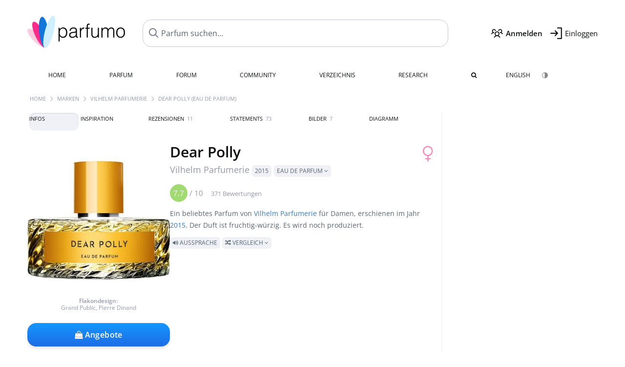

--- FILE ---
content_type: text/html; charset=UTF-8
request_url: https://www.parfumo.de/Parfums/Vilhelm_Parfumerie/dear-polly-eau-de-parfum
body_size: 25902
content:

<!DOCTYPE html>

<html lang="de">

	<head>
		
		<meta name="google-site-verification" content="ItH5ictbDfUe3vwc75Dr7KZ3IfKc63MtwV973JwNP_Q">				<meta name="p:domain_verify" content="79c9b1baaf16bed67e4ba17dde6eee91"/>
		<meta name="fo-verify" content="48fe1994-cec3-46d7-8168-e8f1a7f889ef">
		<meta charset="utf-8">
				<meta name="viewport" content="width=device-width, initial-scale=1.0, viewport-fit=cover">
		<meta name="description" content="Dear Polly Vilhelm Parfumerie:  beliebtes Eau de Parfum von 2015 mit fruchtig-würzigem Duft ✓ Echte Bewertungen & wie es duftet » Mehr erfahren">
<meta name="keywords" content="Dear Polly (Eau de Parfum), Vilhelm Parfumerie, Jérôme Epinette, Review, Rezension, Testbericht, Duftbeschreibung, Duftpyramide, Parfumkritik">
<link rel="alternate" hreflang="en" href="https://www.parfumo.com/Perfumes/Vilhelm_Parfumerie/dear-polly-eau-de-parfum">
<link rel="alternate" hreflang="de" href="https://www.parfumo.de/Parfums/Vilhelm_Parfumerie/dear-polly-eau-de-parfum">
<meta property="og:title" content="Dear Polly (Eau de Parfum) von Vilhelm Parfumerie">
<meta property="og:url" content="https://www.parfumo.de/Parfums/Vilhelm_Parfumerie/dear-polly-eau-de-parfum">
	<meta property="og:image" content="https://media.parfumo.com/perfume_social/d6/d6f012-dear-polly-eau-de-parfum-vilhelm-parfumerie_1200.jpg?format=jpg&quality=90">
<meta property="og:description" content="Ein beliebtes Parfum von Vilhelm Parfumerie für Damen, erschienen im Jahr 2015. Der Duft ist fruchtig-würzig. Es wird noch produziert.  Aussprache  Ver...">
<meta property="fb:app_id" content="579271048801671">
<meta property="og:site_name" content="Parfumo">				<meta name="theme-color" content="#f0f1f6">				<link rel="preload" href="https://assets.parfumo.de/css/_style_defer10799.css" as="style" onload="this.onload=null;this.rel='stylesheet'">
<noscript><link rel="https://assets.parfumo.de/css/_style_defer10799.css" href="styles.css"></noscript>
<link rel="stylesheet" href="https://assets.parfumo.de/css/_style10799.css">


		<link rel="apple-touch-icon" sizes="57x57" href="https://images.parfumo.de/favi/apple-icon-57x57.png">
<link rel="apple-touch-icon" sizes="60x60" href="https://images.parfumo.de/favi/apple-icon-60x60.png">
<link rel="apple-touch-icon" sizes="72x72" href="https://images.parfumo.de/favi/apple-icon-72x72.png">
<link rel="apple-touch-icon" sizes="76x76" href="https://images.parfumo.de/favi/apple-icon-76x76.png">
<link rel="apple-touch-icon" sizes="114x114" href="https://images.parfumo.de/favi/apple-icon-114x114.png">
<link rel="apple-touch-icon" sizes="120x120" href="https://images.parfumo.de/favi/apple-icon-120x120.png">
<link rel="apple-touch-icon" sizes="144x144" href="https://images.parfumo.de/favi/apple-icon-144x144.png">
<link rel="apple-touch-icon" sizes="152x152" href="https://images.parfumo.de/favi/apple-icon-152x152.png">
<link rel="apple-touch-icon" sizes="180x180" href="https://images.parfumo.de/favi/apple-icon-180x180.png">
<link rel="icon" type="image/png" sizes="192x192"  href="https://images.parfumo.de/favi/android-icon-192x192.png">
<link rel="icon" type="image/png" sizes="32x32" href="https://images.parfumo.de/favi/favicon-32x32.png">
<link rel="icon" type="image/png" sizes="96x96" href="https://images.parfumo.de/favi/favicon-96x96.png">
<link rel="icon" type="image/png" sizes="16x16" href="https://images.parfumo.de/favi/favicon-16x16.png">
<meta name="msapplication-TileColor" content="#ffffff">
<meta name="msapplication-TileImage" content="https://images.parfumo.de/favi/ms-icon-144x144.png">
<meta name="theme-color" content="#ffffff">	
		<script>
	function _typeof(t) {
		return (_typeof = "function" == typeof Symbol && "symbol" == typeof Symbol.iterator ? function(t) {
			return typeof t
		} : function(t) {
			return t && "function" == typeof Symbol && t.constructor === Symbol && t !== Symbol.prototype ? "symbol" : typeof t
		})(t)
	}! function() {
		for (var t, e, o = [], n = window, r = n; r;) {
			try {
				if (r.frames.__tcfapiLocator) {
					t = r;
					break
				}
			} catch (t) {}
			if (r === n.top) break;
			r = n.parent
		}
		t || (function t() {
			var e = n.document,
				o = !!n.frames.__tcfapiLocator;
			if (!o)
				if (e.body) {
					var r = e.createElement("iframe");
					r.style.cssText = "display:none", r.name = "__tcfapiLocator", e.body.appendChild(r)
				} else setTimeout(t, 5);
			return !o
		}(), n.__tcfapi = function() {
			for (var t = arguments.length, n = new Array(t), r = 0; r < t; r++) n[r] = arguments[r];
			if (!n.length) return o;
			"setGdprApplies" === n[0] ? n.length > 3 && 2 === parseInt(n[1], 10) && "boolean" == typeof n[3] && (e = n[3], "function" == typeof n[2] && n[2]("set", !0)) : "ping" === n[0] ? "function" == typeof n[2] && n[2]({
				gdprApplies: e,
				cmpLoaded: !1,
				cmpStatus: "stub"
			}) : o.push(n)
		}, n.addEventListener("message", (function(t) {
			var e = "string" == typeof t.data,
				o = {};
			if (e) try {
				o = JSON.parse(t.data)
			} catch (t) {} else o = t.data;
			var n = "object" === _typeof(o) ? o.__tcfapiCall : null;
			n && window.__tcfapi(n.command, n.version, (function(o, r) {
				var a = {
					__tcfapiReturn: {
						returnValue: o,
						success: r,
						callId: n.callId
					}
				};
				t && t.source && t.source.postMessage && t.source.postMessage(e ? JSON.stringify(a) : a, "*")
			}), n.parameter)
		}), !1))
	}();
</script>

<script>
	window._sp_queue = [];
	window._sp_ = {
		config: {
			accountId: 1061,
			baseEndpoint: 'https://cdn.privacy-mgmt.com',

			gdpr: {},
			events: {
				onMessageChoiceSelect: function() {
					console.log('[event] onMessageChoiceSelect', arguments);
				},
				onMessageReady: function() {
					console.log('[event] onMessageReady', arguments);
				},
				onMessageChoiceError: function() {
					console.log('[event] onMessageChoiceError', arguments);
				},
				onPrivacyManagerAction: function() {
					console.log('[event] onPrivacyManagerAction', arguments);
				},
				onPMCancel: function() {
					console.log('[event] onPMCancel', arguments);
				},
				onMessageReceiveData: function() {
					console.log('[event] onMessageReceiveData', arguments);
				},
				onSPPMObjectReady: function() {
					console.log('[event] onSPPMObjectReady', arguments);
				},
				onConsentReady: function(consentUUID, euconsent) {
					console.log('[event] onConsentReady', arguments);
				},
				onError: function() {
					console.log('[event] onError', arguments);
				},
			}
		}
	}
</script>
<script src="https://cdn.privacy-mgmt.com/unified/wrapperMessagingWithoutDetection.js" async></script>
<script>
	var uuSymplr, allCookiesSymplr = document.cookie.split(";").map((e => e.split("="))).reduce(((e, [i, o]) => ({
		...e,
		[i.trim()]: decodeURIComponent(o)
	})), {});

	function createCookieSymplr(e, i) {
		var o = e;
		if (void 0 === (uuSymplr = allCookiesSymplr.uniqueUser)) {
			let e = (Date.now() + window.navigator.userAgent + websiteSymplr).toString();
			uuSymplr = sha256(e), document.cookie = `uniqueUser=${uuSymplr};max-age=31536000;path=/;SameSite=Strict; Secure`
		}
		if (o) {
			var u = allCookiesSymplr.uniqueUserLi;
			void 0 === u && (u = sha256(i), document.cookie = `uniqueUserLi=${u};max-age=31536000;path=/;SameSite=Strict; Secure`), uuSymplr = u
		} else document.cookie = "uniqueUserLi=; max-age=0"
	}
</script>

	<script>
		var dataLayer = [];
		dataLayer.push({
			'seite': 'parfumo.de'
		});
		dataLayer.push({
			'ads': 'true'
		});
					dataLayer.push({
				'video': 'false'
			});
							if (window.innerWidth <= 450) {
				dataLayer.push({
					'sonderanzeigen': 'true'
				});
			} else {
				dataLayer.push({
					'sonderanzeigen': 'false'
				});
			}
					</script>
	<script async src="https://cdns.symplr.de/parfumo.de/parfumo.js"></script>

							<script async src="https://www.googletagmanager.com/gtag/js?id=G-DVZQF4Y622"></script>
		<script>
			window.dataLayer = window.dataLayer || [];
			function gtag() {
				dataLayer.push(arguments);
			}
			gtag('js', new Date());
			gtag('config', 'G-DVZQF4Y622');
		</script>
	
				<title>Dear Polly von Vilhelm Parfumerie (Eau de Parfum) » Meinungen & Duftbeschreibung</title>
			</head>

<body>

<div id="disable_div"></div>


	<div class="header-wrapper">
		<header>
			<div class="header-v2" id="page-top">

	<div class="pre-nav flex">

		<div class="left">
			<div class="logo-holder-v2" itemscope itemtype="https://schema.org/Organization">
				<a href="https://www.parfumo.de" itemprop="url"><img src="https://images.parfumo.de/logos/logo.png" class="logo-v2" alt="Parfumo - Die Parfum-Community" itemprop="logo"></a>
			</div>
		</div>
		<!-- end left -->

		<div id="search-top" class="middle search hide-mobile">
			<form action="https://www.parfumo.de/s_perfumes_x.php" method="get" class="form-s-ext">
				<input type="hidden" name="in" value="1">
				<div class="search-top-a">
					<input id="s_top" class="action-livesearch" data-wearing-perfume-id="0" name="filter" type="text" value="" spellcheck="false" autocomplete="off" placeholder="Parfum suchen..." aria-label="Parfum suchen..."><button type="submit" class="btn-s-ext"><i class="fa fa-angle-right"></i></button>
				</div>
			</form>
			<div id="livesearch"></div>
		</div>
		<!-- end middle -->

		<div class="right">
			<div class="header-icons flex">
				<div class="icon search pointer" onclick="toggleSearch()"></div>
				<div class="icon login-reg register pointer"><a href="https://www.parfumo.de/account/register" class="black"><span class="bold">Anmelden</span></a></div>
				<div id="login-btn" class="icon login-reg login pointer black"><span>Einloggen</span></div>
				<div id="sb-btn" class="icon sb pointer"></div>
			</div>
		</div>
		<!-- end right -->

	</div>
	<!-- end pre-nav -->

	<div class="nav-container">
		<nav class="navi">
			<a href="https://www.parfumo.de" class="">Home</a>
			<a href="https://www.parfumo.de/Parfums" class="">Parfum</a>
			<a href="https://www.parfumo.de/forums" class="">Forum</a>
			<a href="https://www.parfumo.de/Community" class="">Community</a>
			<a href="https://www.parfumo.de/Marken" class="">Verzeichnis</a>
			<a href="https://www.parfumo.de/fdb" class="research" title="Research">Research</a>
			<a href="https://www.parfumo.de/search?show_search=1" class=""><i class="fa fa-search" title="Erweiterte Suche"></i></a>
			<div>
			<a href="https://www.parfumo.com/Perfumes/Vilhelm_Parfumerie/dear-polly-eau-de-parfum" class="secondary">English</a>
					<a href="#" class="action_darkmode secondary" title="Dark Mode"><img src="https://images.parfumo.de/nav_darkmode.png" alt="Dark Mode" class="navi_icon"><span class="hide-desktop"> Dark</span></a>
	</div>
		</nav>
	</div>
</div>

<div class="nav-bottom cb"></div>

<div class="login-container grey-box mt-0-5 hide">
	<div class="login-container-form">
		<div class="text-lg bold mt-2 mb-1">Einloggen</div>
		<form action="https://www.parfumo.de/board/login.php" method="post">
			<input type="hidden" name="autologin" value="checked">
			<input type="hidden" name="login" value="Login">
			<input type="hidden" name="redirect" value="">			<div class="pb-1">
				<input type="text" placeholder="Benutzername" name="username" id="username" class="uk-input"><br>
				<input type="password" placeholder="Passwort" name="password" id="password" class="uk-input" style="margin-top: 4px;"><br>
				<button class="pbtn pbtn-blue login-btn w-100 mt-1" type="submit">Einloggen</button>
				<div class="cb"></div>
				<div class="mt-1"><a href="https://www.parfumo.de/account/password_forgot">Passwort vergessen?</a></div>
				<div class="mt-1"><a href=" https://www.parfumo.de/account/register">Neues Konto erstellen</a></div>
			</div>
		</form>
	</div>
</div>
<div class="nav-bottom cb"></div>
		</header>
	</div>

			<div class="bc_wrapper"><div id="bc_holder" class="flex w-100"><div class="bc_link"><a href="https://www.parfumo.de">Home</a></div><div class="bc_sep"></div><div class="bc_link"><a href="https://www.parfumo.de/Marken">Marken</a></div><div class="bc_sep"></div><div class="bc_link"><a href="https://www.parfumo.de/Parfums/Vilhelm_Parfumerie">Vilhelm Parfumerie</a></div><div class="bc_sep"></div><div class="bc_link">Dear Polly (Eau de Parfum)</div></div></div>
	
	<div class="body-wrapper w-100">

		<div class="page-wrapper">
<div class="content_wrapper">

	<div class="main">
		<div class="ptabs-container ptabs-pd ptabs-nowrap ptabs-force-scroll ptabs-scrollable mb-2"><button class="scroll-button-l">&#xf104;</button><div class="fade-left"></div><nav class="flex ptabs "><div class="active action_order_pd" data-order="1,2,3,4,5,6,7,8"><span>Infos</span></div><div class="action_order_pd" data-order="2,1,3,4,5,6,7,8"><span>Inspiration</span></div><div class="action_order_pd action_tab_reviews" data-order="3,1,2,4,5,6,7,8"><span>Rezensionen <span class="ptab-cnt text-3xs lightgrey">11</span></span></div><div class="action_order_pd action_tab_statements" data-order="4,1,2,3,5,6,7,8"><span>Statements <span class="ptab-cnt text-3xs lightgrey">73</span></span></div><div class="action_order_pd action_tab_photos" data-order="7,1,2,3,4,5,6,8"><span>Bilder <span class="ptab-cnt text-3xs lightgrey">7</span></span></div><div class="action_order_pd action_order_classification" data-order="5,1,2,3,4,6,7,8"><span>Diagramm</span></div></nav><div class="fade-right"></div><button class="scroll-button-r">&#xf105;</button></div>
<div class="mb-3" itemscope itemtype="http://schema.org/Product" >
	<div id="pd_order">

		<div id="pd_inf" class="pd_order" data-index="1">

			<main>
	
	<div class="perfume-details-layout">
		<div class="p_images_section">
				<div class="p_image_wrapper">
		<div id="p_image_holder_no_imagery" class="text-center">

																<a href="https://media.parfumo.com/perfumes/d6/d6f012-dear-polly-eau-de-parfum-vilhelm-parfumerie_1200.jpg?width=480&aspect_ratio=1:1" class="p_img">						<img src="https://media.parfumo.com/perfumes/d6/d6f012-dear-polly-eau-de-parfum-vilhelm-parfumerie_1200.jpg?width=480&aspect_ratio=1:1" alt="Dear Polly (Eau de Parfum) von Vilhelm Parfumerie" title="Dear Polly (Eau de Parfum) von Vilhelm Parfumerie" class="p-main-img" fetchpriority="high" itemprop="image">
						</a>												
							<div class="text-2xs lightgrey pt-0-5 pb-1"><span class="bold">Flakondesign:</span><br>Grand Public, Pierre Dinand</div>
						
			<div class="comp_pr_box">
																						<a href="https://www.parfumo.de/Parfums/Vilhelm_Parfumerie/dear-polly-eau-de-parfum/prices?ref=cGRfZGVza3RvcA==&btn=vari2" class="comp_pr_btn comp_pr_btn_off2 pointer"><i class="fa fa-shopping-bag" aria-hidden="true"></i> Angebote</a>
																		</div>

		</div>

		<div class="comp_pr_box_mob">
			<div>
																						<a href="https://www.parfumo.de/Parfums/Vilhelm_Parfumerie/dear-polly-eau-de-parfum/prices?ref=cGRfbW9iaWxl&btn=vari1" class="comp_pr_btn comp_pr_btn_off1 pointer"><i class="fa fa-shopping-cart" aria-hidden="true"></i> Angebote</a>
																		</div>
			<div>
						<div class="aff_images">
			

	<div class="btn_aff"><a href="https://www.ebay.com/sch/180345/i.html?_from=R40&_nkw=Vilhelm%2BParfumerie%2BDear%2BPolly%2BEau%2Bde%2BParfum&mkcid=1&mkrid=711-53200-19255-0&siteid=0&campid=5337977657&toolid=20008&mkevt=1" rel="noopener" target="_blank"><img src="https://images.parfumo.de/affi/eb1_de.png" alt="Suchen" class="ea"></a></div>

	<div class="btn_aff"><a href="https://www.amazon.com/gp/search?ie=UTF8&tag=parfumrnet-20&linkCode=ur2&linkId=dd373524ed33d6512f03a03199f228a0&camp=1789&creative=9325&index=beauty&keywords=Vilhelm+Parfumerie+Dear+Polly+Eau+de+Parfum" rel="noopener" target="_blank"><img src="https://images.parfumo.de/affi/ama1.png" alt="" class="ea"></a></div>
							<a href="https://www.parfumo.de/Parfums/Vilhelm_Parfumerie/dear-polly-eau-de-parfum/prices?ref=YmFy" class="btn_aff_more text-sm grey nowrap pointer">Mehr <i class="fa fa-angle-right ml-0-5" aria-hidden="true"></i></a>		</div>
					<div class="lightgrey text-3xs">Käufe über Links auf unserer Website, etwa dem eBay Partner Network, können uns Provision einbringen.</div>
					</div>
		</div>
		</div>

		
		<div id="prices" class="magic_modal"></div>

			<div class="p_imagery_holder w-100 size-normal">
						<a class="imagery_item" href="https://media.parfumo.com/user_imagery/d7/d7_59358_badd1be53cddf85523f7f87268d822d2_1200.jpg" data-theid="ui117599" title=" (von Amylovesyou)">
					<img src="https://media.parfumo.com/user_imagery/d7/d7_59358_badd1be53cddf85523f7f87268d822d2_1200.jpg?width=170&aspect_ratio=1:1" alt=" (von Amylovesyou)">
				</a>
							<a class="imagery_item" href="https://media.parfumo.com/user_imagery/0e/0e_59358_4c0be3c24846d2fdd34714db829a6a58_1200.jpg" data-theid="ui139140" title="Ein Bad in Ceylon-Tee. Herb-würzig, zitrisch, fruchtig! (von Voula)">
					<img src="https://media.parfumo.com/user_imagery/0e/0e_59358_4c0be3c24846d2fdd34714db829a6a58_1200.jpg?width=170&aspect_ratio=1:1" alt="Ein Bad in Ceylon-Tee. Herb-würzig, zitrisch, fruchtig! (von Voula)">
				</a>
						</div>
	
		</div>

		<div class="p_details_container">
			<div class="p_details_section">
				<div class="p_gender_big lightpink fr pl-0-5 mt-0-5"><i class="fa fa-venus"></i></div>				<h1 class="p_name_h1" itemprop="name">Dear Polly <span itemprop="brand" itemscope itemtype="http://schema.org/Brand"><span class="p_brand_name nobold"><a href="https://www.parfumo.de/Parfums/Vilhelm_Parfumerie" itemprop="url" class="lightgrey"><span itemprop="name">Vilhelm Parfumerie</span></a> <a href="https://www.parfumo.de/Erscheinungsjahre/2015" class="lightgrey"><span class="label_a">2015</span></a>  <span class="p_con label_a pointer upper">Eau de Parfum <i class="fa fa-angle-down grey" aria-hidden="true"></i></span></span></span></h1>										<meta itemprop="gtin13" content="3760298542510">
								</div>

			<div class="p_details_section_second">
																										
			
							<div itemprop="aggregateRating" itemscope itemtype="http://schema.org/AggregateRating" class="lightgrey"><span itemprop="ratingValue" class="ratingvalue r7">7.7</span> / <span itemprop="bestRating" class="pr-1">10</span>
					<span class="text-xs"><span itemprop="ratingCount">371 Bewertungen</span>
						<meta itemprop="worstRating" content="0">
						<meta itemprop="reviewCount" content="11">
				</div>
			
			
			<div class="p_details_desc grey text-sm leading-6 mt-1 mb-2">
				<span itemprop="description">Ein beliebtes Parfum von <a href="https://www.parfumo.de/Parfums/Vilhelm_Parfumerie">Vilhelm Parfumerie</a> für Damen, erschienen im Jahr <a href="https://www.parfumo.de/Erscheinungsjahre/2015">2015</a>. Der Duft ist fruchtig-würzig. Es wird noch produziert.<br> <span class="label_a upper pointer action_play mt-1" data-sound="https://media.parfumo.com/perfum_sounds/perfumes/7f/7f_e66de0dfb3a1ada1ce1c37a2cdb86213a2e737f5.mp3"><i class="fa fa-volume-up" aria-hidden="true"></i> Aussprache</span> <span class="p_compare label_a upper pointer mt-1" data-perfume-id="59358" data-perfume-name="Dear Polly (Eau de Parfum)" data-brand-name="Vilhelm Parfumerie" data-brand-url="Vilhelm_Parfumerie" data-perfume-url="dear-polly-eau-de-parfum"><i class="fa fa-random" aria-hidden="true"></i> Vergleich <i class="fa fa-angle-down" aria-hidden="true"></i></span</span>
			</div>

			<div id="comparison_search_container" class="mt-1 mb-1 hide">
				<div class="grey-box">
					<input type="text" id="comparison_search_input" class="uk-input" autocomplete="off" placeholder="Parfum zum Vergleichen suchen..." onkeyup="showResultComparison(event)">

					<div id="comparison_suggestions" class="hide">
						<div class="text-2xs lightgrey upper mb-1 mt-2">Ähnliche Düfte</div>
						<div id="comparison_sim_wrapper" class="comparison_sim_grid"></div>
					</div>

					<div class="ls_popup_wrap">
						<div class="ls_popup" id="comparison_search_results"></div>
					</div>
				</div>
			</div>

							<div class="ab_wrapper_desktop w-100">
					<div class="ab_holder_desktop">
						<div class="mt-2 mb-2 ab_260"><div class="" id="parfumo_incontent_1"></div></div>					</div>
				</div>
						<div class="ab_wrapper_mobile">
				<div class="ab_holder_mobile">
					<div class="mt-2 mb-3"><div class="" id="parfumo_medium_rectangle_2"></div></div>				</div>
			</div>

			<div class="aff-bar-desktop mt-1 mb-1">
											<div class="aff_images">
			

	<div class="btn_aff"><a href="https://www.ebay.com/sch/180345/i.html?_from=R40&_nkw=Vilhelm%2BParfumerie%2BDear%2BPolly%2BEau%2Bde%2BParfum&mkcid=1&mkrid=711-53200-19255-0&siteid=0&campid=5337977657&toolid=20008&mkevt=1" rel="noopener" target="_blank"><img src="https://images.parfumo.de/affi/eb1_de.png" alt="Suchen" class="ea"></a></div>

	<div class="btn_aff"><a href="https://www.amazon.com/gp/search?ie=UTF8&tag=parfumrnet-20&linkCode=ur2&linkId=dd373524ed33d6512f03a03199f228a0&camp=1789&creative=9325&index=beauty&keywords=Vilhelm+Parfumerie+Dear+Polly+Eau+de+Parfum" rel="noopener" target="_blank"><img src="https://images.parfumo.de/affi/ama1.png" alt="" class="ea"></a></div>
							<a href="https://www.parfumo.de/Parfums/Vilhelm_Parfumerie/dear-polly-eau-de-parfum/prices?ref=YmFy" class="btn_aff_more text-sm grey nowrap pointer">Mehr <i class="fa fa-angle-right ml-0-5" aria-hidden="true"></i></a>		</div>
					<div class="lightgrey text-3xs">Käufe über Links auf unserer Website, etwa dem eBay Partner Network, können uns Provision einbringen.</div>
									</div>

			
	<div class="flex flex-space-between">
		<div>
			<h2 class="action_order_pd text-lg bold mb-1 pointer" data-order="5,1,2,3,4,6,7">Duftrichtung</h2>
			<div class="mb-3 pointer">
				<span class="action_order_pd flex flex-wrap" data-order="5,1,2,3,4,6,7"><div class="s-circle-container mb-0-5"><div class="s-circle s-circle_l zoom-in" style="background: #ff94dc"></div><div class="text-xs grey">Fruchtig</div></div><div class="s-circle-container mb-0-5"><div class="s-circle s-circle_l zoom-in" style="background: #9bbcb7"></div><div class="text-xs grey">Würzig</div></div><div class="s-circle-container mb-0-5"><div class="s-circle s-circle_m zoom-in" style="background: #eae25c"></div><div class="text-xs grey">Zitrus</div></div><div class="s-circle-container mb-0-5"><div class="s-circle s-circle_m zoom-in" style="background: #8fb5ff"></div><div class="text-xs grey">Frisch</div></div><div class="s-circle-container mb-0-5"><div class="s-circle s-circle_s zoom-in" style="background: #d79785"></div><div class="text-xs grey">Holzig</div></div></span>
			</div>
		</div>
					<div class="action_smell smell_it_container">
				<button class="smell_it flex pointer">
					<div class="smell_it_text">
						<span class="smell_it_line bold">SMELL</span>
						<span class="smell_it_line smell_it_ampersand text-sm opacity-50 nobold">&amp;</span>
						<span class="smell_it_line bold">FEEL <i class="fa fa-angle-right"></i></span>
					</div>
				</button>
			</div>
			</div>

	<div class="flex vm mb-1">
		<h2 class="text-lg bold">Duftpyramide</h2>
	</div>
	<div class="notes_list mb-2">
													<div class="pyramid_block nb_t w-100 mt-2">
					<div class="left text-sm upper grey vt nowrap">
						<img src="https://images.parfumo.de/pyr_top.png" alt="Kopfnote" class="pyramid-icon"> Kopfnote					</div>
					<div class="right"><span class="clickable_note_img notefont3" data-nt="t" data-n_id="153"><span class="nowrap pointer"><img src="https://media.parfumo.com/notes/29/29_31dd02606ddc60f67a22da98a96071b095acecdd_1200.jpg?width=46&aspect_ratio=1:1" alt="Apfel" loading="lazy" class="np np3">Apfel</span></span> <span class="clickable_note_img notefont3" data-nt="t" data-n_id="311"><span class="nowrap pointer"><img src="https://media.parfumo.com/notes/9e/9e_96d1dd7da8b589d3d25246abf9d2190102147852_1200.jpg?width=46&aspect_ratio=1:1" alt="Bergamotte" loading="lazy" class="np np3">Bergamotte</span></span> </div>
				</div>
												<div class="pyramid_block nb_m w-100 mt-2">
					<div class="left text-sm upper grey vt nowrap">
						<img src="https://images.parfumo.de/pyr_middle.png" alt="Herznote" class="pyramid-icon"> Herznote					</div>
					<div class="right"><span class="clickable_note_img notefont5" data-nt="m" data-n_id="529"><span class="nowrap pointer"><img src="https://media.parfumo.com/notes/cd/cd_a80f7e8bf059f3cd9cbd23651c3b0312f4381bcb_1200.jpg?width=50&aspect_ratio=1:1" alt="Ceylon-Tee" loading="lazy" class="np np5">Ceylon-Tee</span></span> </div>
				</div>
												<div class="pyramid_block nb_b w-100 mt-2">
					<div class="left text-sm upper grey vt nowrap">
						<img src="https://images.parfumo.de/pyr_base.png" alt="Basisnote" class="pyramid-icon"> Basisnote					</div>
					<div class="right"><span class="clickable_note_img notefont2" data-nt="b" data-n_id="4194"><span class="nowrap pointer"><img src="https://media.parfumo.com/notes/69/69_36ad1dd465a0753659e1fd782a2ebe26385299b4_1200.jpg?width=44&aspect_ratio=1:1" alt="schwarzer Amber" loading="lazy" class="np np2">schwarzer Amber</span></span> <span class="clickable_note_img notefont1" data-nt="b" data-n_id="693"><span class="nowrap pointer"><img src="https://media.parfumo.com/notes/f3/f3_9e78cf03ebe48104495935c9e71751f404662939_1200.jpg?width=44&aspect_ratio=1:1" alt="Eichenmoos" loading="lazy" class="np np1">Eichenmoos</span></span> <span class="clickable_note_img notefont1" data-nt="b" data-n_id="1894"><span class="nowrap pointer"><img src="https://media.parfumo.com/notes/46/46_e4ac4ccd42b4b85d8c3b91136e0ce6fee57e6cfe_1200.jpg?width=44&aspect_ratio=1:1" alt="Moschus" loading="lazy" class="np np1">Moschus</span></span> </div>
				</div>
						</div>
	
			
		<h2 class="text-lg bold">
							Parfümeur		</h2>

		<div class="w-100 mt-0-5 mb-3">

			
			<a href="https://www.parfumo.de/Parfumeure/Jerome_Epinette">Jérôme Epinette</a>		</div>
							
			<div class="text-lg bold mb-1">Bewertungen</div>
		<div class="flex flex-wrap">
	
		
			<div class="barfiller_element rating-details pointer" data-type="scent" data-color="blue" data-voting_distribution="eyIwIjowLCIxMCI6MCwiMjAiOjEsIjMwIjo1LCI0MCI6MTMsIjUwIjoxNSwiNjAiOjM3LCI3MCI6MTExLCI4MCI6OTksIjkwIjo1OSwiMTAwIjozMX0=" data-total_votings="76.631" data-p_id="59358" data-h="8af170e2287104aa2c2c73e4b61ab795" data-block="1">
				<div class="text-xs upper blue">Duft</div>
									<div id="bar" class="barfiller barfillerbg_color">
						<span style="opacity:0.97" class="fill barfiller_color_scent" data-percentage="76.631"></span>
						<div class="w-100 nowrap">
							<span class="pr-0-5 text-lg bold blue">7.7</span><span class="lightgrey text-2xs upper">371 Bewertungen</span>
							<i class="fa fa-angle-down text-lg lightgrey fr" aria-hidden="true"></i>
						</div>
					</div>
							</div>
			
		
			<div class="barfiller_element rating-details pointer" data-type="durability" data-color="pink" data-voting_distribution="eyIwIjoxLCIxMCI6MCwiMjAiOjEsIjMwIjowLCI0MCI6NSwiNTAiOjcsIjYwIjo1MiwiNzAiOjEyMCwiODAiOjY5LCI5MCI6MjQsIjEwMCI6N30=" data-total_votings="71.573" data-p_id="59358" data-h="8af170e2287104aa2c2c73e4b61ab795" data-block="2">
				<div class="text-xs upper pink">Haltbarkeit</div>
									<div id="bar_dur" class="barfiller barfillerbg_color_dur">
						<span style="opacity:0.92" class="fill barfiller_color_durability" data-percentage="71.573"></span>
						<div class="w-100 nowrap">
							<span class="pr-0-5 text-lg bold pink">7.2</span><span class="lightgrey text-2xs upper">286 Bewertungen</span>
							<i class="fa fa-angle-down text-lg lightgrey fr" aria-hidden="true"></i>
						</div>
					</div>
							</div>
			
		
			<div class="barfiller_element rating-details pointer" data-type="sillage" data-color="purple" data-voting_distribution="eyIwIjoyLCIxMCI6MCwiMjAiOjEsIjMwIjoyLCI0MCI6MTAsIjUwIjoyMiwiNjAiOjg5LCI3MCI6MTExLCI4MCI6MzYsIjkwIjoxMCwiMTAwIjozfQ==" data-total_votings="65.629" data-p_id="59358" data-h="8af170e2287104aa2c2c73e4b61ab795" data-block="3">
				<div class="text-xs upper purple">Sillage</div>
									<div id="bar_sillage" class="barfiller barfillerbg_color_sillage">
						<span style="opacity:0.86" class="fill barfiller_color_sillage" data-percentage="65.629"></span>
						<div class="w-100 nowrap">
							<span class="pr-0-5 text-lg bold purple">6.6</span><span class="lightgrey text-2xs upper">286 Bewertungen</span>
							<i class="fa fa-angle-down text-lg lightgrey fr" aria-hidden="true"></i>
						</div>
					</div>
							</div>
			
		
			<div class="barfiller_element rating-details pointer" data-type="bottle" data-color="green" data-voting_distribution="eyIwIjoxLCIxMCI6MSwiMjAiOjQsIjMwIjoxLCI0MCI6NCwiNTAiOjcsIjYwIjoyMSwiNzAiOjQ5LCI4MCI6OTQsIjkwIjozNiwiMTAwIjo1MH0=" data-total_votings="78.75" data-p_id="59358" data-h="8af170e2287104aa2c2c73e4b61ab795" data-block="4">
				<div class="text-xs upper green">Flakon</div>
									<div id="bar_bottle" class="barfiller barfillerbg_color_bottle">
						<span style="opacity:0.99" class="fill barfiller_color_bottle" data-percentage="78.75"></span>
						<div class="w-100 nowrap">
							<span class="pr-0-5 text-lg bold green">7.9</span><span class="lightgrey text-2xs upper">268 Bewertungen</span>
							<i class="fa fa-angle-down text-lg lightgrey fr" aria-hidden="true"></i>
						</div>
					</div>
							</div>
			
		
			<div class="barfiller_element rating-details pointer" data-type="pricing" data-color="grey" data-voting_distribution="eyIwIjoxLCIxMCI6MCwiMjAiOjQsIjMwIjoyLCI0MCI6MTAsIjUwIjoyMiwiNjAiOjQ4LCI3MCI6MzYsIjgwIjoyMCwiOTAiOjIsIjEwMCI6NH0=" data-total_votings="61.879" data-p_id="59358" data-h="8af170e2287104aa2c2c73e4b61ab795" data-block="5">
				<div class="text-xs upper grey">Preis-Leistungs-Verhältnis</div>
									<div id="bar_pricing" class="barfiller barfillerbg_color_pricing">
						<span style="opacity:0.82" class="fill barfiller_color_pricing" data-percentage="61.879"></span>
						<div class="w-100 nowrap">
							<span class="pr-0-5 text-lg bold grey">6.2</span><span class="lightgrey text-2xs upper">149 Bewertungen</span>
							<i class="fa fa-angle-down text-lg lightgrey fr" aria-hidden="true"></i>
						</div>
					</div>
							</div>
			
	</div>
	

			<div class="lightgrey text-2xs leading-6">Eingetragen von <a href="https://www.parfumo.de/Benutzer/Franfan20/Research" class="lightgrey">Franfan20</a> · letzte Aktualisierung am 04.01.2026.</div>
			<div class="mb-1">
				<span class="text-3xs lightgrey2 upper pointer" onclick="toggleResearchInfo(59358, '8af170e2287104aa2c2c73e4b61ab795')"><i class="fa fa-check-circle"></i> Quellenbasiert & geprüft <i class="fa fa-angle-down arr-research-info"></i></span>
			</div>
			<div id="research_info_box" class="grey-box mb-1" style="display:none;"></div>

		</div>
		</div>
	</div>

	<div class="cb" id="edit"></div>

			
</main>





							<div class="ptabs-container pd-nav ptabs-invert mt-1 mb-1"><nav class="flex ptabs "><div><a href="https://www.parfumo.de/action/dologin"><img src="https://images.parfumo.de/icon_collection_36.png" alt="Sammlung" class="ptab-image"> Sammlung</a></div><div><a href="https://www.parfumo.de/action/dologin"><img src="https://images.parfumo.de/icon_rate_36.png" alt="Bewerten" class="ptab-image"> Bewerten</a></div><div class="pd_inspiration" data-o="inspiration"><span><img src="https://images.parfumo.de/icon_inspiration_36.png" alt="Inspiration" class="ptab-image"> Inspiration</span></div><div><a href="https://www.parfumo.de/action/dologin"><img src="https://images.parfumo.de/icon_classify_36.png" alt="Einordnen" class="ptab-image"> Einordnen</a></div><div><a href="https://www.parfumo.de/action/dologin"><img src="https://images.parfumo.de/icon_notes_36.png" alt="Notizen" class="ptab-image"> Notizen</a></div><div><a href="https://www.parfumo.de/action/dologin"><img src="https://images.parfumo.de/icon_spray_2_36.png" alt="Tracker" class="ptab-image"> Tracker</a></div></nav></div>			
			
		</div>

					<div class="pd_order" data-index="2">
<div class="mt-3 pointer">
	<h2 class="text-2xl"><span class="hl_inspiration">Duftet ähnlich</span></h2>
	<div class="hl_inspiration_sub lightgrey mb-1">Womit der Duft vergleichbar ist</div>
</div>

<div id="inspiration"></div>

<div class="ptabs-container ptabs-micros tabs-inspiration ptabs-scrollable mb-0-5"><button class="scroll-button-l">&#xf104;</button><div class="fade-left"></div><nav class="flex ptabs "><div class="active action_inspiration" data-type="similar" data-title="Duftet ähnlich" data-sub_title="Womit der Duft vergleichbar ist"><span><img src="https://images.parfumo.de/icon_similar_36.png" alt="Ähnlich" class="ptab-image"> Ähnlich</span></div><div class="action_inspiration" data-type="layer" data-title="Gut zu layern" data-sub_title="Womit der Duft gut zusammenpasst"><span><img src="https://images.parfumo.de/icon_layer_36.png" alt="Layern" class="ptab-image"> Layern</span></div><div class="action_inspiration" data-type="tags" data-title="Assoziationen" data-sub_title="Woran der Duft erinnert"><span><img src="https://images.parfumo.de/icon_tags_36.png" alt="Assoziationen" class="ptab-image"> Assoziationen</span></div></nav><div class="fade-right"></div><button class="scroll-button-r">&#xf105;</button></div>
<div id="inspiration_holder">
	<div class="ptabs-container ptabs-micro ptabs-nowrap ptabs-mobile-left mb-0-5"><nav class="flex ptabs "><div class="active action_similar" data-type="top"><span>Top</span></div><div class="action_similar" data-type="all"><span>Alle <span class="ptab-cnt text-3xs lightgrey">29</span></span></div><div class="action_similar_my" data-type="my"><a href="https://www.parfumo.de/action/dologin"><i class="fa fa-plus"></i> Mein Vorschlag</a></div></nav></div>

	<div id="sim_holder" class="grey-box mb-2">
		<div id="sim_wrapper" class="sim_grid">
			<div class="sim_item text-center mr-2 mt-0-5 pointer" data-p_id="59358" data-s_id="232619">
	<img src="https://media.parfumo.com/perfumes/dd/dd3d45-ghost-of-tom-bibbi_1200.jpg?width=120&aspect_ratio=1:1" alt="Ghost of Tom von Bibbi" class="p_pic_similar circle" loading="lazy">
	<div class="barfiller barfiller_similar barfillerbg_color_similar">
		<span class="fill barfiller_color_similar" data-percentage="43.9"></span>
	</div>
	<div class="text-xs grey mt-0-5">Ghost of Tom</div>
</div>			<div class="sim_item text-center mr-2 mt-0-5 pointer" data-p_id="59358" data-s_id="86534">
	<img src="https://media.parfumo.com/perfumes/58/580a65-eau-de-memo-memo-paris_1200.jpg?width=120&aspect_ratio=1:1" alt="Eau de Memo von Memo Paris" class="p_pic_similar circle" loading="lazy">
	<div class="barfiller barfiller_similar barfillerbg_color_similar">
		<span class="fill barfiller_color_similar" data-percentage="43.6"></span>
	</div>
	<div class="text-xs grey mt-0-5">Eau de Memo</div>
</div>			<div class="sim_item text-center mr-2 mt-0-5 pointer" data-p_id="59358" data-s_id="147397">
	<img src="https://media.parfumo.com/perfumes/0a/0a858a-mixed-emotions-byredo_1200.jpg?width=120&aspect_ratio=1:1" alt="Mixed Emotions von Byredo" class="p_pic_similar circle" loading="lazy">
	<div class="barfiller barfiller_similar barfillerbg_color_similar">
		<span class="fill barfiller_color_similar" data-percentage="42.4"></span>
	</div>
	<div class="text-xs grey mt-0-5">Mixed Emotions</div>
</div>			<div class="sim_item text-center mr-2 mt-0-5 pointer" data-p_id="59358" data-s_id="221747">
	<img src="https://media.parfumo.com/perfumes/2c/2c1695-ethereal-wave-liis_1200.jpg?width=120&aspect_ratio=1:1" alt="Ethereal Wave von Liis" class="p_pic_similar circle" loading="lazy">
	<div class="barfiller barfiller_similar barfillerbg_color_similar">
		<span class="fill barfiller_color_similar" data-percentage="39.7"></span>
	</div>
	<div class="text-xs grey mt-0-5">Ethereal Wave</div>
</div>			<div class="sim_item text-center mr-2 mt-0-5 pointer" data-p_id="59358" data-s_id="148181">
	<img src="https://media.parfumo.com/perfumes/5d/5d800d-matsukita-clive-christian_1200.jpg?width=120&aspect_ratio=1:1" alt="Matsukita von Clive Christian" class="p_pic_similar circle" loading="lazy">
	<div class="barfiller barfiller_similar barfillerbg_color_similar">
		<span class="fill barfiller_color_similar" data-percentage="35.9"></span>
	</div>
	<div class="text-xs grey mt-0-5">Matsukita</div>
</div>			<div class="sim_item text-center mr-2 mt-0-5 pointer" data-p_id="59358" data-s_id="148057">
	<img src="https://media.parfumo.com/perfumes/04/047342-dear-polly-all-over-spray-vilhelm-parfumerie_1200.jpg?width=120&aspect_ratio=1:1" alt="Dear Polly (All Over Spray) von Vilhelm Parfumerie" class="p_pic_similar circle" loading="lazy">
	<div class="barfiller barfiller_similar barfillerbg_color_similar">
		<span class="fill barfiller_color_similar" data-percentage="34.2"></span>
	</div>
	<div class="text-xs grey mt-0-5">Dear Polly <span class="text-2xs upper lightgrey2"> All Over Spray</span></div>
</div>					</div>
	</div>

	

</div>

</div>
							<div class="pd_order" data-index="3">
				<div class="ab_wrapper_mobile w-100">
			<div class="ab_holder_mobile">
				<div class="mb-2"><div class="" id="parfumo_incontent_2"></div></div>			</div>
		</div>
	
	<div id="reviews"></div>
	<div id="reviews_holder" class="mt-3 mb-3">
		<h2 class="text-2xl">Rezensionen</h2>
		<div class="lightgrey mb-1">
			11 ausführliche Duftbeschreibungen		</div>

					<div class="ptabs-container ptabs-micro ptabs-scrollable"><button class="scroll-button-l">&#xf104;</button><div class="fade-left"></div><nav class="flex ptabs "><div class="active action_reviews_order" data-o="order_relevance_desc"><span>Beliebt</span></div><div class="action_reviews_order" data-o="order_date_desc"><span>Neueste</span></div><div class="action_reviews_order" data-o="order_date_asc"><span>Älteste</span></div><div class="action_reviews_order" data-o="order_scent_desc"><span>Positiv</span></div><div class="action_reviews_order" data-o="order_scent_asc"><span>Negativ</span></div><div class="action_reviews_order" data-o="order_replies_desc"><span>Antworten</span></div><div class="action_reviews_order" data-o="order_female"><span><i class="fa fa-venus pink"></i> </span></div><div class="action_reviews_order" data-o="order_male"><span><i class="fa fa-mars blue"></i> </span></div></nav><div class="fade-right"></div><button class="scroll-button-r">&#xf105;</button></div>		
		<div id="reviews_holder_reviews">
			
<article class="review review_article_128968 rounded" itemprop="review" itemscope itemtype="http://schema.org/Review">
	<div class="review_header flex" id="review_128968">

		<div class="text-sm lightgrey grey" itemprop="datePublished" content="2020-07-03">03.07.2020 - 04:21 Uhr</div>

		
			<a href="https://www.parfumo.de/Parfums/Vilhelm_Parfumerie/dear-polly-eau-de-parfum/rezensionen/128968">
		<div class="voting-nrs voting-nrs-reviews pointer">

		
							<span class="voting-icon-nr" itemprop="reviewRating" itemscope itemtype="http://schema.org/Rating">
					<meta itemprop="worstRating" content="0">
					<meta itemprop="bestRating" content="10">
					<meta itemprop="ratingValue" content="9.0">
					<span class="nr blue">9</span>Duft				</span>
			
			<span class="voting-icon-nr">
					<span class="nr red">6</span>Haltbarkeit				</span>
			
			<span class="voting-icon-nr">
					<span class="nr purple">6</span>Sillage				</span>
			
						</div>
			</a>
	
	</div>

	<div class="flex pl-1 pr-1">

		<a href="https://www.parfumo.de/Benutzer/Pollita" class="review_user_photo" rel="nofollow"><img src="https://media.parfumo.com/user_photo/f1/f1_5997e66bbe6b702f24cd69e9a2f7f19a098d3aa7_1000.jpg?width=200&aspect_ratio=1:1" alt="Pollita" loading="lazy" class="circle"><br>
			<span itemprop="author" itemscope itemtype="https://schema.org/Person"><span itemprop="name">Pollita</span></span> <i class="fa fa-venus pink"></i><br><span class="text-xs lightgrey">386 Rezensionen</span></a>

		<div class="review_text">

			
			<a href="https://www.parfumo.de/Benutzer/Pollita" class="review_user_photo_sm"><img src="https://media.parfumo.com/user_photo/f1/f1_5997e66bbe6b702f24cd69e9a2f7f19a098d3aa7_1000.jpg?width=120&aspect_ratio=1:1" alt="Pollita" class="circle" loading="lazy"><br>Pollita <i class="fa fa-venus pink"></i></a>

			<div class="mb-0-5">
								<span class="useful_desc_2 text-2xs upper gradient_parfumo pr-0-5"><i class="fa fa-star" aria-hidden="true"></i> Top Rezension</span>				<span class="lightgrey nowrap " id="awards_128968">
					<i class="fa fa-trophy"></i> <span id="nr_awards_128968">43</span>
				</span>&nbsp;
			</div>

			<div class="text-lg bold"><span itemprop="name" id="r_title_128968">Ein Polly-Duft? Ja!</span></div>
			<div class="mt-1" itemprop="reviewBody">
				<div class="leading-7" id="r_text_128968">
										Liebes Team von Vilhelm Parfumerie,<br /><br />
kürzlich entdeckte ich hier auf Parfumo diesen Duft und war neugierig. Dear Polly. Ein Duft, wie mein Parfumo-Name? Das klang spannend. OK, an Hühner habt ihr bei dem schönen Duft vermutlich nicht gedacht, aber lassen wir das.<br /><br />
Ceylon-Tee. Nächstes Schlagwort, dass mich hellhörig werden lässt. Neben Assam meine bevorzugte Sorte Schwarztee. Während Guerlain und alle anderen auf Earl Grey setzen, der mir, ich gestehe, oft etwas zu streng parfümiert schmeckt, gibt es bei euch also Ceylon. Aber was tut dann Bergamotte in der Kopfnote, die wiederum auf Earl Grey schließen lässt?<br /><br />
Es galt, dieses Mysterium Polly zu entdecken. Und ja, das ist auf jeden Fall ein Duft für mich. Von der Begamotte nehme ich nicht allzu viel wahr, aber die Äpfel kann ich sofort ausmachen. Sie sind hier, im Gegensatz zu vielen Düften mit dieser Note, allerdings nicht süß, was mir gut gefällt. Sobald Apfelduft zu süßlich wird, denke ich nämlich an künstlich duftendes Apfelshampoo und bin raus. Die Teenote ist ganz, ganz wunderbar. Auch wenn ich (trotz des Earl Greys) auch Guerlains Neroli Outrenoir gerne mag, haben wir hier eine dunklere und würzigere Teenote, die mir ausgesprochen gut gefällt. Im Fond nehme ich neben dem Amber vor allem Holztöne und süße Myrrhe wahr. Eventuell entsteht mein Eindruck von Opoponax durch den Moschus, der ja auch eine gewisse Süße einzubringen weiß.<br /><br />
Alles in allem ist Pollys Duft sehr rund und schön und, wie viele meiner Lieblinge, eher eine leisere Dame. Wobei ich den Duft, im Gegensatz zu euren Vorgaben, keinesfalls nur am weiblichen Geschlecht sehe. Im Gegenteil. Während ich, müsste ich mich nun entscheiden, wollte ich einen Duft dieser Richtung tragen, eher zu meinem Farmacia SS. Annunziata 450 oder Lye von Gabriella Chieffo greifen würde, kann ich mir die liebe Polly auch auf Männerhaut sehr gut vorstellen.<br /><br />
In der Basis wartet Dear Polly mit einer Duftkombination auf, die mich an etwas Verstaubtes, gar Verrauchtes, erinnert. Und das ist vermutlich auch der Grund, warum ich auf Myrrhe tippe, die immer mal wieder derartige Dufteindrücke bei mir hinterlässt. Eine ähnliche Note – nur viel kräftiger - habe ich beispielsweise auch bei Memoirs of a Trespasser von Imaginary Authors wahrgenommen. <br /><br />
Diese klitzekleine Sperrigkeit tut dem Duft aber überhaupt nicht weh. Für meine Nase bleibt er ganz wunderbar. Besäße ich die oben Genannten nicht bereits, dürfte er vermutlich sogar meine Sammlung bereichern. Summa summarum ein großes Lob von mir an eure Mannschaft, denn es ist definitiv ein Polly-Duft, den ihr da kredenzt habt. <br /><br />
Herzlichst<br />
Eure Pollita<br /><br />
P.S.: Natürlich geht das Dankeschön vor allem an Dich, liebe Parfümlein. Durch Dich durfte ich Polly ja erst kennen lernen. <br />				</div>
									<div class="text-xs lightgrey mt-2 mb-1">Aktualisiert am 03.07.2020 - 04:42 Uhr</div>
							</div>

			
									
<div id="comments-reviews-128968" ></div>

	<div class="blue pointer mt-1 mb-2" id="comments-dropdown-reviews-128968">
		<span class="comments_nr_wrapper_reviews_128968"><span class="comments_nr_reviews_128968">34 Antworten</span> <i class="fa fa-angle-down arr_reviews_128968"></i></span>
	</div>

	<div id="comments-holder-reviews-128968"  class="hide" ></div>




		</div>
	</div>

	<span itemprop="publisher" itemscope itemtype="https://schema.org/Organization">
		<meta itemprop="name" content="Parfumo">
	</span>

</article>						<div class="mt-1 mb-1"><div class="" id="parfumo_comment_1"></div></div>					
					
					
				
<article class="review review_article_129417 rounded" itemprop="review" itemscope itemtype="http://schema.org/Review">
	<div class="review_header flex" id="review_129417">

		<div class="text-sm lightgrey grey" itemprop="datePublished" content="2020-07-19">19.07.2020 - 04:44 Uhr</div>

		
			<a href="https://www.parfumo.de/Parfums/Vilhelm_Parfumerie/dear-polly-eau-de-parfum/rezensionen/129417">
		<div class="voting-nrs voting-nrs-reviews pointer">

		
							<span class="voting-icon-nr" itemprop="reviewRating" itemscope itemtype="http://schema.org/Rating">
					<meta itemprop="worstRating" content="0">
					<meta itemprop="bestRating" content="10">
					<meta itemprop="ratingValue" content="9.5">
					<span class="nr blue">9.5</span>Duft				</span>
			
			<span class="voting-icon-nr">
					<span class="nr red">7</span>Haltbarkeit				</span>
			
			<span class="voting-icon-nr">
					<span class="nr purple">7</span>Sillage				</span>
			
						</div>
			</a>
	
	</div>

	<div class="flex pl-1 pr-1">

		<a href="https://www.parfumo.de/Benutzer/First" class="review_user_photo" rel="nofollow"><img src="https://media.parfumo.com/user_photo/1c/1c_c8b7f83531079c024cee8b7d65af88a1e0a01160_1000.jpg?width=200&aspect_ratio=1:1" alt="First" loading="lazy" class="circle"><br>
			<span itemprop="author" itemscope itemtype="https://schema.org/Person"><span itemprop="name">First</span></span> <i class="fa fa-venus pink"></i><br><span class="text-xs lightgrey">232 Rezensionen</span></a>

		<div class="review_text">

			
			<a href="https://www.parfumo.de/Benutzer/First" class="review_user_photo_sm"><img src="https://media.parfumo.com/user_photo/1c/1c_c8b7f83531079c024cee8b7d65af88a1e0a01160_1000.jpg?width=120&aspect_ratio=1:1" alt="First" class="circle" loading="lazy"><br>First <i class="fa fa-venus pink"></i></a>

			<div class="mb-0-5">
								<span class="useful_desc_2 text-2xs upper gradient_parfumo pr-0-5"><i class="fa fa-star" aria-hidden="true"></i> Top Rezension</span>				<span class="lightgrey nowrap " id="awards_129417">
					<i class="fa fa-trophy"></i> <span id="nr_awards_129417">33</span>
				</span>&nbsp;
			</div>

			<div class="text-lg bold"><span itemprop="name" id="r_title_129417">Ohne Pfefferminz bist du meine Prinzessin!</span></div>
			<div class="mt-1" itemprop="reviewBody">
				<div class="leading-7" id="r_text_129417">
										Liebe Polly,<br /><br />
zunächst einmal muss ich mich bei Dir entschuldigen. In meinem letzten Brief habe ich geschrieben, dass Du immer etwas nach Minze riechst, aber das war ein Irrtum und es tut mir Leid. Inzwischen nehme ich an, dass nur Dein Mantel, den Du bei mir in den letzten Jahren immer getragen hast, irgendwie mit Minze in Berührung gekommen sein muss. Inzwischen warst Du ja in anderer Kleidung da und von Minze konnte keine Rede sein. Wie man sich doch durch sowas täuschen lassen kann!<br /><br />
Ich weiß, dass ich in meinem letzten Brief auch schrieb, Du seist beeindruckend, aber ich könne mir nicht vorstellen, unsere Freundschaft würde dauerhaft tragen. Das war erst recht falsch. Bitte vergiss das!<br />
Wir haben uns ja inzwischen intensiv und vor Allem ohne den Minz-Mantel erneut kennengelernt. <br />
Vielleicht war ich auch einfach nach unserem Familientreffen mit unserer anderen Cousine (Stichwort: Do not Disturb - Du erinnerst Dich) etwas überdreht, zumal sie ja nun wirklich das Zeug hat, immer der strahlende Star des Abends zu sein. <br />
Ich muss mich wirklich entschuldigen und ich möchte Dir versichern, nur Du bedeutest mir aus der ganzen Familie genauso viel wie sie!<br /><br />
Unser Familientreffen hat mich übrigens noch länger beschäftigt und auch wenn es für mich nun wirklich nicht das 125ste Stockwerk mit den Blumen hätte sein müssen und der Room Service zwar seinem Namen Ehre machte, aber doch recht artifiziell anmutete, war es doch mal wieder sehr spannend, unsere alten, depressiven Tanten Fleur B. und Moon C. zu treffen. Sie haben sich ja nicht verändert und man muss aufpassen, dass sie einen nicht mit runterziehen. Immerhin wäre es eine Depression mit Stil, aber ich muss das nicht haben. Unser Darling Nikki hingegen, kann einen ja, obwohl im gleichen Alter, geradezu aufbauen. Was haben wir bloß für eine verrückte Familie!<br />
Schade, dass die berliner Poeten diesmal nicht dabei waren, es ist Jahre her, dass ich sie zuletzt getroffen habe, und ich weiß überhaupt nicht, ob ich mich noch richtig an sie erinnere.<br /><br />
Aber nochmal zu Dir. Ich muss jetzt jeden Tag an Dich denken und lege immer wieder Deinen Duft auf. Mir ist zu Ohren gekommen, dass Dein Mann ihn Dir zu Ehren kreiert hat, da Du morgens immernoch so gern Schwarzen Tee zum Frühstück trinkst. Er sagte, er habe mit Apfel und Bergamotte zudem versucht, Deinen Optimismus darzustellen. Ich finde, das ist ihm sehr gut gelungen! Auch die Balance zu halten zwischen Frische und Tiefe hat er toll gemacht. Das ist wirklich auch eine Hommage an Deinen Charakter! Ich rieche zwar die Äpfel kaum, aber die Fröhlichkeit kommt schon rüber und ich muss an die ganzen Kannen Earl Grey Tee denken, die wir gemeinsam in unserer Pubertät geleert haben. Weißt Du noch Deinen Versuch, eine eigene Mischung aus Earl Grey und Lapsang Souchong zu kreieren? Waren es nicht drei Teile Earl Grey, auf einen Lapsang Souchong? Wir schütteten die Tüten aus dem Teeladen einfach zusammen. Jedenfalls tranken wir seitdem immer nur noch "Polly's Early Smoky", natürlich ohne Zucker, aber Du hast manchmal etwas Sahne dazu genommen, wenn ich mich recht entsinne. Das war schon eine tolle Zeit! <br />
Übrigens hat Dein Gatte in seiner Hommage auch die Bodylotion, die gelbe, die Du seit Jahren trägst, gut umgesetzt. Dieses leicht Cremige, Außergewöhnliche und nach einer Zeit ein Hauch Deines Körpergeruchs - das bist Du, wie Du leibst und lebst.<br /><br />
Bitte nimm' mir meinen unbedachten Satz nach dem Familientreffen nicht übel. <br />
Aber den Minz-Mantel bring' doch bitte mal in die Reinigung!<br /><br />
Deine Cousine und Freundin <br />
First				</div>
									<div class="text-xs lightgrey mt-2 mb-1">Aktualisiert am 19.07.2020 - 06:03 Uhr</div>
							</div>

			
									
<div id="comments-reviews-129417" ></div>

	<div class="blue pointer mt-1 mb-2" id="comments-dropdown-reviews-129417">
		<span class="comments_nr_wrapper_reviews_129417"><span class="comments_nr_reviews_129417">12 Antworten</span> <i class="fa fa-angle-down arr_reviews_129417"></i></span>
	</div>

	<div id="comments-holder-reviews-129417"  class="hide" ></div>




		</div>
	</div>

	<span itemprop="publisher" itemscope itemtype="https://schema.org/Organization">
		<meta itemprop="name" content="Parfumo">
	</span>

</article>
					
					
				
<article class="review review_article_128245 rounded" itemprop="review" itemscope itemtype="http://schema.org/Review">
	<div class="review_header flex" id="review_128245">

		<div class="text-sm lightgrey grey" itemprop="datePublished" content="2020-06-11">11.06.2020 - 04:36 Uhr</div>

		
			<a href="https://www.parfumo.de/Parfums/Vilhelm_Parfumerie/dear-polly-eau-de-parfum/rezensionen/128245">
		<div class="voting-nrs voting-nrs-reviews pointer">

		
							<span class="voting-icon-nr" itemprop="reviewRating" itemscope itemtype="http://schema.org/Rating">
					<meta itemprop="worstRating" content="0">
					<meta itemprop="bestRating" content="10">
					<meta itemprop="ratingValue" content="8.0">
					<span class="nr blue">8</span>Duft				</span>
			
			<span class="voting-icon-nr">
					<span class="nr red">8</span>Haltbarkeit				</span>
			
			<span class="voting-icon-nr">
					<span class="nr purple">6</span>Sillage				</span>
			
						</div>
			</a>
	
	</div>

	<div class="flex pl-1 pr-1">

		<a href="https://www.parfumo.de/Benutzer/Voula" class="review_user_photo" rel="nofollow"><img src="https://media.parfumo.com/user_photo/19/19_bda860bba41584aa82614d64c98d9bcf6f5b5ce9_1000.jpg?width=200&aspect_ratio=1:1" alt="Voula" loading="lazy" class="circle"><br>
			<span itemprop="author" itemscope itemtype="https://schema.org/Person"><span itemprop="name">Voula</span></span> <i class="fa fa-venus pink"></i><br><span class="text-xs lightgrey">2 Rezensionen</span></a>

		<div class="review_text">

			
			<a href="https://www.parfumo.de/Benutzer/Voula" class="review_user_photo_sm"><img src="https://media.parfumo.com/user_photo/19/19_bda860bba41584aa82614d64c98d9bcf6f5b5ce9_1000.jpg?width=120&aspect_ratio=1:1" alt="Voula" class="circle" loading="lazy"><br>Voula <i class="fa fa-venus pink"></i></a>

			<div class="mb-0-5">
								<span class="useful_desc_2 text-2xs upper gradient_parfumo pr-0-5"><i class="fa fa-star" aria-hidden="true"></i> Top Rezension</span>				<span class="lightgrey nowrap " id="awards_128245">
					<i class="fa fa-trophy"></i> <span id="nr_awards_128245">20</span>
				</span>&nbsp;
			</div>

			<div class="text-lg bold"><span itemprop="name" id="r_title_128245">Eine alltägliche Liebeserklärung</span></div>
			<div class="mt-1" itemprop="reviewBody">
				<div class="leading-7" id="r_text_128245">
										- Emotionaler Eindruck - <br />
Polly ist eine Begleiterin, die nah ist, sicher festhält und ein besseres Gefühl gibt. <br />
Ein helleres Licht ausstrahlt. <br />
Aufwertet. <br />
Vom ersten Sprüher an dazu gehört und vertraut ist. <br />
Verspielt und beständig zugleich.<br />
Unbeschreiblich an Wohlwollen.<br />
Den Alltag bereichernd. <br />
Durchgehend warm, frisch, geborgen und heiter. <br /><br />
- Der Duft - <br />
Der sensorische Charakter ist gekennzeichnet von lieblich-würzigem Tee in unterschiedlich zarter Intensität und diversen Begleitnoten. <br />
Der Auftakt startet mit fruchtigen, zitrischen, apfeligen TEE. <br />
Im Verlauf folgt würzig-grüner, süßlicher TEE. <br />
Die restliche Zeit des Tages bleibt ein balsamischer, süßer, anziehender TEE.<br /><br />
- Haltbarkeit & Sillage - <br />
Da Polly körpernah begleitet, ist die Sillage eher mittelmäßig - für Mitmenschen im Umfeld von weniger als einen halben Meter in allen Facetten wahrnehmbar. Aber auch bei mehr als fünf großzügigen Sprühern erweitert sich der Duft-Radius nicht. <br />
Die Haltbarkeit und die Tee-Identität sind aber bis zum späten Abend beständig unter Wandel mit zunehmender Süße. <br /><br />
- Der Flacon - <br />
Der Flacon ist schlicht und hochwertig aus festem, gemusterten Glas. Das knallgelbe Design der Faltschachtel, des Flacon-Etiketts und des Deckels kündigen den unbeschwerten, frischen Dufteindruck an. <br /><br />
- Anlässe - <br />
Mit Polly verbinde ich Trägerinnen, die sich mehr zu natürlichen Düften hingezogen fühlen. <br />
Der Duft ist in der Freizeit, auf der Arbeit aber auch zu besonderen Anlässen in allen Jahreszeiten und Kleidungsfarben tragbar. <br /><br />
- Fazit - <br />
Alles in allem ist Polly eine tägliche Begleiterin, die ich nicht mehr missen möchte und mit der ich mich geborgen fühle. <br />
Nicht spektakulär - aber besonders und heiter!<br /><br />
- Am Ende unterschreibt auch mein Name täglich die Liebeserklärung an Polly! -				</div>
							</div>

			
									
<div id="comments-reviews-128245" ></div>

	<div class="blue pointer mt-1 mb-2" id="comments-dropdown-reviews-128245">
		<span class="comments_nr_wrapper_reviews_128245"><span class="comments_nr_reviews_128245">6 Antworten</span> <i class="fa fa-angle-down arr_reviews_128245"></i></span>
	</div>

	<div id="comments-holder-reviews-128245"  class="hide" ></div>




		</div>
	</div>

	<span itemprop="publisher" itemscope itemtype="https://schema.org/Organization">
		<meta itemprop="name" content="Parfumo">
	</span>

</article>
											<div class="mt-1 mb-1"><div class="" id="parfumo_comment_2"></div></div>					
					
				
<article class="review review_article_97453 rounded" itemprop="review" itemscope itemtype="http://schema.org/Review">
	<div class="review_header flex" id="review_97453">

		<div class="text-sm lightgrey grey" itemprop="datePublished" content="2017-08-23">23.08.2017 - 11:47 Uhr</div>

		
			<a href="https://www.parfumo.de/Parfums/Vilhelm_Parfumerie/dear-polly-eau-de-parfum/rezensionen/97453">
		<div class="voting-nrs voting-nrs-reviews pointer">

		
							<span class="voting-icon-nr" itemprop="reviewRating" itemscope itemtype="http://schema.org/Rating">
					<meta itemprop="worstRating" content="0">
					<meta itemprop="bestRating" content="10">
					<meta itemprop="ratingValue" content="8.0">
					<span class="nr blue">8</span>Duft				</span>
			
			<span class="voting-icon-nr">
					<span class="nr red">7</span>Haltbarkeit				</span>
			
			<span class="voting-icon-nr">
					<span class="nr purple">7</span>Sillage				</span>
			
						</div>
			</a>
	
	</div>

	<div class="flex pl-1 pr-1">

		<a href="https://www.parfumo.de/Benutzer/VegaOcean" class="review_user_photo" rel="nofollow"><img src="https://media.parfumo.com/user_photo/ac/ac_887902c7c4c2c786083ebc107c20e5e78d4a3c69_1000.jpg?width=200&aspect_ratio=1:1" alt="VegaOcean" loading="lazy" class="circle"><br>
			<span itemprop="author" itemscope itemtype="https://schema.org/Person"><span itemprop="name">VegaOcean</span></span> <i class="fa fa-mars blue"></i><br><span class="text-xs lightgrey">129 Rezensionen</span></a>

		<div class="review_text">

			
			<a href="https://www.parfumo.de/Benutzer/VegaOcean" class="review_user_photo_sm"><img src="https://media.parfumo.com/user_photo/ac/ac_887902c7c4c2c786083ebc107c20e5e78d4a3c69_1000.jpg?width=120&aspect_ratio=1:1" alt="VegaOcean" class="circle" loading="lazy"><br>VegaOcean <i class="fa fa-mars blue"></i></a>

			<div class="mb-0-5">
								<span class="useful_desc_2 text-2xs upper gradient_parfumo pr-0-5"><i class="fa fa-star" aria-hidden="true"></i> Top Rezension</span>				<span class="lightgrey nowrap " id="awards_97453">
					<i class="fa fa-trophy"></i> <span id="nr_awards_97453">21</span>
				</span>&nbsp;
			</div>

			<div class="text-lg bold"><span itemprop="name" id="r_title_97453">Neroli Outrenoir von Guerlain hat eine Herausforderin. Polly. Das Interview!</span></div>
			<div class="mt-1" itemprop="reviewBody">
				<div class="leading-7" id="r_text_97453">
										Ich: Polly. Was machst Du anders als Guerlain?<br />
Polly: Das ist ganz einfach Carl. Ich lasse Neroli weg und nehme Apfel und Bergamotte in der Kopfnote. <br />
Ähnlichkeiten zu Guerlains Duft werden mir nachgesagt. Ich finde dem ist aber nicht so.<br />
Ich: Ach wirklich? Riecht etwas nach Putzmittel 30 Sekunden finde Ich. War verwirrt.<br />
Polly: Quatsch. Das ist Kunst. Das ist Apfelessig Royal! <br />
Ich: Okay. Gut. Entschuldige meine Worte, aber die Strahlkraft und Stärke von Guerlain schaffst Du nicht wirklich.<br />
Polly: Meinst Du? Sollte Ich da mehr Gas in der Basis geben? Zu wenig Schwarztee?<br />
Ich: So sieht das aus. Sei mir da nicht böse, aber Neroli Outrenoir ist "der Tee-Duft des Jahres 2016/2017" und da muss man sich doch einen Vergleich gefallen lassen. Auch der Preis ist sich sehr nahe.<br />
Polly: Aber Ich habe 100ml statt 75ml und möchte hinzufügen das mein Abgang rosiger und blumiger daher kommt. Ich lege Wert auf meine Erscheinung.<br />
Ich: Du bist auch wunderschön und erst deine Form. Ich finde Du hättest aber origineller seien können. <br />
Polly: Dann hast Du mich nicht verstanden Carl.<br />
Ich: Doch das habe Ich. Aber Guerlain kann es einfach besser. Ehrlich gesagt. Trotzdem ist Platz 2 doch auch was feines oder? Ich finde dich auch echt toll.<br />
Polly: *steht auf, knallt die Tür* ... *stille*.<br />
Ich: *Augen dreh*				</div>
									<div class="text-xs lightgrey mt-2 mb-1">Aktualisiert am 23.08.2017 - 11:49 Uhr</div>
							</div>

			
									
<div id="comments-reviews-97453" ></div>

	<div class="blue pointer mt-1 mb-2" id="comments-dropdown-reviews-97453">
		<span class="comments_nr_wrapper_reviews_97453"><span class="comments_nr_reviews_97453">2 Antworten</span> <i class="fa fa-angle-down arr_reviews_97453"></i></span>
	</div>

	<div id="comments-holder-reviews-97453"  class="hide" ></div>




		</div>
	</div>

	<span itemprop="publisher" itemscope itemtype="https://schema.org/Organization">
		<meta itemprop="name" content="Parfumo">
	</span>

</article>
					
											<div class="mt-1 mb-1"><div class="" id="parfumo_comment_3"></div></div>					
				
<article class="review review_article_113602 rounded" itemprop="review" itemscope itemtype="http://schema.org/Review">
	<div class="review_header flex" id="review_113602">

		<div class="text-sm lightgrey grey" itemprop="datePublished" content="2019-02-21">21.02.2019 - 13:42 Uhr</div>

		
			<a href="https://www.parfumo.de/Parfums/Vilhelm_Parfumerie/dear-polly-eau-de-parfum/rezensionen/113602">
		<div class="voting-nrs voting-nrs-reviews pointer">

		
							<span class="voting-icon-nr" itemprop="reviewRating" itemscope itemtype="http://schema.org/Rating">
					<meta itemprop="worstRating" content="0">
					<meta itemprop="bestRating" content="10">
					<meta itemprop="ratingValue" content="8.5">
					<span class="nr blue">8.5</span>Duft				</span>
			
			<span class="voting-icon-nr">
					<span class="nr red">6</span>Haltbarkeit				</span>
			
			<span class="voting-icon-nr">
					<span class="nr purple">5</span>Sillage				</span>
			
						</div>
			</a>
	
	</div>

	<div class="flex pl-1 pr-1">

		<a href="https://www.parfumo.de/Benutzer/DonJuanDeCat" class="review_user_photo" rel="nofollow"><img src="https://media.parfumo.com/user_photo/5e/5e_35ade2ad6401fdf8e9803bde1d1f8ca7389d5f8d_1000.jpg?width=200&aspect_ratio=1:1" alt="DonJuanDeCat" loading="lazy" class="circle"><br>
			<span itemprop="author" itemscope itemtype="https://schema.org/Person"><span itemprop="name">DonJuanDeCat</span></span> <i class="fa fa-mars blue"></i><br><span class="text-xs lightgrey">2047 Rezensionen</span></a>

		<div class="review_text">

			
			<a href="https://www.parfumo.de/Benutzer/DonJuanDeCat" class="review_user_photo_sm"><img src="https://media.parfumo.com/user_photo/5e/5e_35ade2ad6401fdf8e9803bde1d1f8ca7389d5f8d_1000.jpg?width=120&aspect_ratio=1:1" alt="DonJuanDeCat" class="circle" loading="lazy"><br>DonJuanDeCat <i class="fa fa-mars blue"></i></a>

			<div class="mb-0-5">
								<span class="useful_desc_2 text-2xs upper gradient_parfumo pr-0-5"><i class="fa fa-star" aria-hidden="true"></i> Top Rezension</span>				<span class="lightgrey nowrap " id="awards_113602">
					<i class="fa fa-trophy"></i> <span id="nr_awards_113602">14</span>
				</span>&nbsp;
			</div>

			<div class="text-lg bold"><span itemprop="name" id="r_title_113602">Tee wird doch nicht etwa langweilig? Neeee…..</span></div>
			<div class="mt-1" itemprop="reviewBody">
				<div class="leading-7" id="r_text_113602">
										Hey Leute!<br /><br />
Heute komme ich zu Dear Polly. Hm… als ich den Namen sah, dachte ich eigentlich daran, dass es einfach nur irgendein blumiger Damenduft sein müsste, da es vom Klang her für mich eben so vorkam. Und ich wollte die Probe schon fast wieder in die Probenkiste reinstecken und etwas anderes heraus ziehen, da mir spontan hierzu erst einmal nichts einfiel. Dann sah ich aber in die Duftpyramide und was sah ich dort? <br /><br />
Natürlich! Schwarzer Tee war vorhanden, was meine Motivation wieder erhöhte, diesen Duft hier doch eine Chance zu geben und jetzt schon zu testen, selbst wenn es noch immer ein Damenduft sein sollte. Aber egal, Tee-Düfte erwecken nun einmal meine Neugier, doch das wisst ihr ja sowieso, daher gehe ich auch nicht weiter darauf ein, wie verrückt ich nach Tee-Düften bin (ja richtig, ich bin verrückt nach Tee-Düften, NICHT einfach nur verrückt!!!!!). So, ich nippe kurz an meiner Tasse, in der… nein, nicht Tee,… sondern Kaffee drin ist! Wie kann es sein, dass DonJuanDeCat Kaffee statt Tee trinkt, fragt ihr euch? Nun, ganz einfach: Wenn man immer nur Tee trinkt, wird Tee irgendwann auch langweilig! Hiiii!! Hab ich das grad wirklich gesagt?? Neee, ich doch nicht! :D <br /><br />
Egal, ich mampfe schnell noch ein Stück Lokum mit Granatapfel drin (die leider fast schon alle sind…), nur um sinnlos Kalorien aufzunehmen und schnüffle dann mal los! Und hoffentlich sieht der Kater mich nicht hier Süßigkeiten futtern, da auch er dann neugierig wird und wie immer unbedingt wissen möchte, was es hier denn zu futtern gibt,… denn er schläft grad oben auf meinem Schrank und hat von dort aus den vollen Überblick, was ich hier unten an meinem Tisch so treibe…<br /><br />
Nun ja, dann mal los :D<br /><br />
<div class="bold mt-1">Der Duft:</div>
Ooooh ja, der Duft beginnt sofort mit schwarzem Tee, der herrlich (und frisch) duftet. Dazu kommt super passend die Bergamotte, was den Tee- und Frischeeindruck nochmals hervorhebt. Apfel ist ebenfalls vorhanden, es riecht für mich wie leicht säuerlicher, grüner Apfel. Zum Glück ist er nicht so stark, denn ich finde den Apfel ein klein wenig unpassend zum Tee-Duft. <br />
Allerdings wird der Apfel im weiteren Duftverlauf immer schwächer, daher stört er mich hier auch nicht wirklich. Man riecht weiterhin schwarzen Tee, der einem ab der Herznote nun auch ganz leicht rauchiger vorkommt. Die geringe Süße des Duftes sollte vom angegebenen Amber kommen. Hier steht, dass es schwarzer Amber ist, ich weiß jetzt nicht, ob der komplett anders als „normaler“ Amber duftet und ob diese Duftnote hier für den eben erwähnten rauchigen Eindruck verantwortlich ist, wobei diese rauchige Note aber noch etwas später wieder für immer verschwindet. Na jedenfalls duftet es aber toll, auch später, wenn der Amber sich immer weiter mit dem Moschus vermischt. <br />
Sehr viel später ist der Tee deutlich schwächer, aber auch alle anderen Duftnoten sind dann mehr miteinander vermischt anstatt „so für sich allein“ zu duften, aber ergeben als Ganzes einen sehr netten Duft ab. Es riecht nämlich leicht süßlich blumig mit Tee und Amber/Moschus, außerdem ist der Duft in der späteren Basis auch ein wenig cremig. <br /><br />
<div class="bold mt-1">Die Sillage und die Haltbarkeit:</div>
Die Ausstrahlung ist einfaches Mittelmaß, das heißt, er ist zwar am besten nur aus der Nähe riechbar, aber man muss immerhin nun nicht auch so ganz nah rankommen. Ist okay, an warmen Tagen ist er sicherlich deutlich besser wahrzunehmen. Die Haltbarkeit beträgt so vier bis fünf Stunden, danach ist er wirklich nur noch sehr schwach auf der Haut vorhanden. <br /><br />
<div class="bold mt-1">Der Flakon:</div>
Der Flakon ist zylindrisch und ziemlich flach, damit sieht er fast schon wie eine Scheibe aus. Das Glas ist schön gewellt und erinnert damit an klassische Flakonglasmuster der letzten Jahrzehnte. Auf der Vorderseite ist ein kleines, gelbliches Etikett mit dem Namen des Duftes drauf, der Deckel ist ebenfalls in dieser Farbe gehalten worden und passt damit farblich gut. Ein schöner Flakon. <br /><br />
Oh ja! Der Duft ist herrlich. Er riecht mal wieder wirklich wunderbar nach Tee, so dass die Tee-Note nicht einfach nur angedeutet ist und daher auch schnell verfliegt. Nein, hier kann man den Tee so richtig genießen! Und die anderen Duftnoten passen auch wunderbar dazu. Gut, mich hatte der Apfel ganz kurz gestört, aber er klingt sehr schnell wieder ab, von daher kann man den Apfel mal ignorieren. <br /><br />
Dear Polly ist also ein frischer, leicht herber und nur mäßig süßlicher Duft für den Frühling und Sommer und mehr für Teeliebhaber zu empfehlen, die auf Tee-Düfte stehen. Natürlich würde ich allen anderen auch empfehlen, den Duft zumindest einmal zu testen, da er euch ja auch gefallen könnte :) Aber es scheint eben auch Kreaturen unter euch Parfumas zu sein, die Tee-Düfte unverständlicherweise nicht mögen sollen,… unglaublich! :DD<br /><br />
Von der Stärke, vom Dufttyp und Haltbarkeit her ist er jedenfalls ein Tagesduft. Man kann ihn also im Job oder Studium benutzen, oder auch so tagsüber, zum Beispiel in der Freizeit, beim Brunchen, Einkaufen oder was man so alles noch so tagsüber treibt,... Für den Abend bzw. zum Ausgehen ist er einfach nicht so der Typ dazu, da er dafür etwas zu unspektakulär, aber vor allem zu schwach ist. Schade nur, dass er mal wieder nur ein Damenduft ist *grummel* <br /><br />
So, das war’s dann. Der Kater schläft noch, so dass ich meine Ruhe habe, mein Kaffee wird später durch Roiboos-Tee ersetzt (oder doch vielleicht schwarzer Tee? Mal sehen…) und ich wünsche euch allen noch einen schönen Abend :)				</div>
							</div>

			
									
<div id="comments-reviews-113602" ></div>

	<div class="blue pointer mt-1 mb-2" id="comments-dropdown-reviews-113602">
		<span class="comments_nr_wrapper_reviews_113602"><span class="comments_nr_reviews_113602">4 Antworten</span> <i class="fa fa-angle-down arr_reviews_113602"></i></span>
	</div>

	<div id="comments-holder-reviews-113602"  class="hide" ></div>




		</div>
	</div>

	<span itemprop="publisher" itemscope itemtype="https://schema.org/Organization">
		<meta itemprop="name" content="Parfumo">
	</span>

</article>
					
					
									</div>

					<div class="w-100 text-center">
				<span class="action_more_reviews pbtn pbtn-small pbtn-lightgrey">
					Weitere Rezensionen <i class="fa fa-angle-down" aria-hidden="true"></i>
				</span>
			</div>
		
	</div>


</div>
				<div class="pd_order" data-index="4">
	
	<div id="statements"></div>
	<div id="statements_holder" class="mt-3 mb-3">
		<h2 class="text-2xl">Statements</h2>
		<div class="lightgrey mb-1">
			73 kurze Meinungen zum Parfum		</div>

					<div class="ptabs-container ptabs-micro ptabs-scrollable"><button class="scroll-button-l">&#xf104;</button><div class="fade-left"></div><nav class="flex ptabs "><div class="active action_statements_order" data-o="order_relevance_desc"><span>Beliebt</span></div><div class="action_statements_order" data-o="order_date_desc"><span>Neueste</span></div><div class="action_statements_order" data-o="order_date_asc"><span>Älteste</span></div><div class="action_statements_order" data-o="order_scent_desc"><span>Positiv</span></div><div class="action_statements_order" data-o="order_scent_asc"><span>Negativ</span></div><div class="action_statements_order" data-o="order_replies_desc"><span>Antworten</span></div><div class="action_statements_order" data-o="order_female"><span><i class="fa fa-venus pink"></i> </span></div><div class="action_statements_order" data-o="order_male"><span><i class="fa fa-mars blue"></i> </span></div></nav><div class="fade-right"></div><button class="scroll-button-r">&#xf105;</button></div>		
		<div id="statements_holder_statements" class="mt-1">
								<div class="statement mb-1" id="tablerow244185">
						<div class="statement-bubble">

	<div class="statement-top flex">

		<div class="statement-top-left">
			<div class="nowrap"><a href="https://www.parfumo.de/Benutzer/Sonnenwende/statements"><img src="https://media.parfumo.com/user_photo/4b/4b_2d1121651bdb86b88dd73913fbdc35845a882363_1000.jpg?width=40&aspect_ratio=1:1" alt="Sonnenwende" class="user-pic-xs" loading="lazy">Sonnenwende</a> <i class="fa fa-venus pink"></i></div>
			<div class="text-xs lightblue2">vor 5 Jahren</div>
		</div>

		<div class="statement-top-right">
			
			<a href="https://www.parfumo.de/Parfums/Vilhelm_Parfumerie/dear-polly-eau-de-parfum/statements/244185">
		<div class="voting-nrs voting-nrs-statements voting-nrs-statements-end pointer">

		
							<span class="voting-icon-nr">
					<span class="nr blue">8</span>Duft				</span>
			
			<span class="voting-icon-nr">
					<span class="nr red">8</span>Haltbarkeit				</span>
			
			<span class="voting-icon-nr">
					<span class="nr purple">7</span>Sillage				</span>
			
						</div>
			</a>
			</div>
	</div>

		<div class="statement_text">

	<div class="statement_text_wrap">
		<div class="statement_text_text" id="s_text_244185">

							<div class="pl-1 fr text-sm">
					<div class="fr pl-1 lightgrey " id="awards_244185">
						<i class="fa fa-trophy"></i> <span id="nr_awards_244185">28</span>
					</div>
											<span class="lightgrey fr ml-1"><i class="fa fa-comments" aria-hidden="true"></i> 17</span>
									</div>
						<div id="s_text_content_244185">
				Bei Polly war es wunderbar. <br /> Earl Grey und Kuchen gab es da.<br /> Das alles kräftig, <br /> nicht zu süß,<br /> spät war es <br /> als ich sie verließ.			</div>
								</div>
	</div>

	</div>

		<div class="pl-1 pr-1">
		
<div id="comments-statements-244185" ></div>

	<div class="blue pointer mt-1 mb-2" id="comments-dropdown-statements-244185">
		<span class="comments_nr_wrapper_statements_244185"><span class="comments_nr_statements_244185">17 Antworten</span> <i class="fa fa-angle-down arr_statements_244185"></i></span>
	</div>

	<div id="comments-holder-statements-244185"  class="hide" ></div>




	</div>


</div>					</div>
																			<div class="statement mb-1" id="tablerow780237">
						<div class="statement-bubble">

	<div class="statement-top flex">

		<div class="statement-top-left">
			<div class="nowrap"><a href="https://www.parfumo.de/Benutzer/SchatzSucher/statements"><img src="https://media.parfumo.com/user_photo/81/81_d49e9d706cdf5497dbfc01c4541631f927d31613_1000.jpg?width=40&aspect_ratio=1:1" alt="SchatzSucher" class="user-pic-xs" loading="lazy">SchatzSucher</a> <i class="fa fa-mars blue"></i></div>
			<div class="text-xs lightblue2">vor 3 Jahren</div>
		</div>

		<div class="statement-top-right">
			
			<a href="https://www.parfumo.de/Parfums/Vilhelm_Parfumerie/dear-polly-eau-de-parfum/statements/780237">
		<div class="voting-nrs voting-nrs-statements voting-nrs-statements-end pointer">

		
							<span class="voting-icon-nr">
					<span class="nr blue">7.5</span>Duft				</span>
			
			<span class="voting-icon-nr">
					<span class="nr red">7</span>Haltbarkeit				</span>
			
			<span class="voting-icon-nr">
					<span class="nr purple">6</span>Sillage				</span>
			
						</div>
			</a>
			</div>
	</div>

		<div class="statement_text">

	<div class="statement_text_wrap">
		<div class="statement_text_text" id="s_text_780237">

							<div class="pl-1 fr text-sm">
					<div class="fr pl-1 lightgrey " id="awards_780237">
						<i class="fa fa-trophy"></i> <span id="nr_awards_780237">23</span>
					</div>
											<span class="lightgrey fr ml-1"><i class="fa fa-comments" aria-hidden="true"></i> 19</span>
									</div>
						<div id="s_text_content_780237">
				Die liebe freundliche Polly serviert Tee mit Zitrusspritzern und feiner Würze. Doch leider sind ihre Apfelbäckchen etwas zu künstlich.			</div>
								</div>
	</div>

	</div>

		<div class="pl-1 pr-1">
		
<div id="comments-statements-780237" ></div>

	<div class="blue pointer mt-1 mb-2" id="comments-dropdown-statements-780237">
		<span class="comments_nr_wrapper_statements_780237"><span class="comments_nr_statements_780237">19 Antworten</span> <i class="fa fa-angle-down arr_statements_780237"></i></span>
	</div>

	<div id="comments-holder-statements-780237"  class="hide" ></div>




	</div>


</div>					</div>
																			<div class="statement mb-1" id="tablerow366574">
						<div class="statement-bubble">

	<div class="statement-top flex">

		<div class="statement-top-left">
			<div class="nowrap"><a href="https://www.parfumo.de/Benutzer/Bastian/statements"><img src="https://media.parfumo.com/user_photo/95/95_4e39c57e4bf36d64a73ae374b43bfeb6dc653b0c_1000.jpg?width=40&aspect_ratio=1:1" alt="Bastian" class="user-pic-xs" loading="lazy">Bastian</a> <i class="fa fa-mars blue"></i></div>
			<div class="text-xs lightblue2">vor 4 Jahren</div>
		</div>

		<div class="statement-top-right">
			
			<a href="https://www.parfumo.de/Parfums/Vilhelm_Parfumerie/dear-polly-eau-de-parfum/statements/366574">
		<div class="voting-nrs voting-nrs-statements voting-nrs-statements-end pointer">

		
							<span class="voting-icon-nr">
					<span class="nr blue">8</span>Duft				</span>
			
			<span class="voting-icon-nr">
					<span class="nr red">7</span>Haltbarkeit				</span>
			
			<span class="voting-icon-nr">
					<span class="nr purple">7</span>Sillage				</span>
			
						</div>
			</a>
			</div>
	</div>

		<div class="statement_text">

	<div class="statement_text_wrap">
		<div class="statement_text_text" id="s_text_366574">

							<div class="pl-1 fr text-sm">
					<div class="fr pl-1 lightgrey " id="awards_366574">
						<i class="fa fa-trophy"></i> <span id="nr_awards_366574">18</span>
					</div>
											<span class="lightgrey fr ml-1"><i class="fa fa-comments" aria-hidden="true"></i> 13</span>
									</div>
						<div id="s_text_content_366574">
				Dear Polly!<br /> Klar, muss getestet werden. :-))<br /> Eleganter Schwarztee mit einem Schuss Zitrone<br /> Bei warmen Wetter hervorragend. <br /> Schön gemacht!			</div>
								</div>
	</div>

	</div>

		<div class="pl-1 pr-1">
		
<div id="comments-statements-366574" ></div>

	<div class="blue pointer mt-1 mb-2" id="comments-dropdown-statements-366574">
		<span class="comments_nr_wrapper_statements_366574"><span class="comments_nr_statements_366574">13 Antworten</span> <i class="fa fa-angle-down arr_statements_366574"></i></span>
	</div>

	<div id="comments-holder-statements-366574"  class="hide" ></div>




	</div>


</div>					</div>
																			<div class="statement mb-1" id="tablerow627325">
						<div class="statement-bubble">

	<div class="statement-top flex">

		<div class="statement-top-left">
			<div class="nowrap"><a href="https://www.parfumo.de/Benutzer/Ergoproxy/statements"><img src="https://media.parfumo.com/user_photo/e0/e0_4557e98da4c34fcc5a2eb893da04f1f15b6b5fc2_1000.jpg?width=40&aspect_ratio=1:1" alt="Ergoproxy" class="user-pic-xs" loading="lazy">Ergoproxy</a> <i class="fa fa-mars blue"></i></div>
			<div class="text-xs lightblue2">vor 3 Jahren</div>
		</div>

		<div class="statement-top-right">
			
			<a href="https://www.parfumo.de/Parfums/Vilhelm_Parfumerie/dear-polly-eau-de-parfum/statements/627325">
		<div class="voting-nrs voting-nrs-statements voting-nrs-statements-end pointer">

		
							<span class="voting-icon-nr">
					<span class="nr blue">7</span>Duft				</span>
			
			<span class="voting-icon-nr">
					<span class="nr red">7</span>Haltbarkeit				</span>
			
			<span class="voting-icon-nr">
					<span class="nr purple">6</span>Sillage				</span>
			
						</div>
			</a>
			</div>
	</div>

		<div class="statement_text">

	<div class="statement_text_wrap">
		<div class="statement_text_text" id="s_text_627325">

							<div class="pl-1 fr text-sm">
					<div class="fr pl-1 lightgrey " id="awards_627325">
						<i class="fa fa-trophy"></i> <span id="nr_awards_627325">15</span>
					</div>
											<span class="lightgrey fr ml-1"><i class="fa fa-comments" aria-hidden="true"></i> 21</span>
									</div>
						<div id="s_text_content_627325">
				Ohne die künstliche Apfelnote wäre der besser. Wenn die überstanden ist entfaltet sich ein Toller grüner Teeduft.			</div>
								</div>
	</div>

	</div>

		<div class="pl-1 pr-1">
		
<div id="comments-statements-627325" ></div>

	<div class="blue pointer mt-1 mb-2" id="comments-dropdown-statements-627325">
		<span class="comments_nr_wrapper_statements_627325"><span class="comments_nr_statements_627325">21 Antworten</span> <i class="fa fa-angle-down arr_statements_627325"></i></span>
	</div>

	<div id="comments-holder-statements-627325"  class="hide" ></div>




	</div>


</div>					</div>
																			<div class="statement mb-1" id="tablerow245155">
						<div class="statement-bubble">

	<div class="statement-top flex">

		<div class="statement-top-left">
			<div class="nowrap"><a href="https://www.parfumo.de/Benutzer/Hasi/statements"><img src="https://media.parfumo.com/user_photo/c5/c5_0f72cd67b36a13e5ec3c75b06f492895f9c046b3_1000.jpg?width=40&aspect_ratio=1:1" alt="Hasi" class="user-pic-xs" loading="lazy">Hasi</a> <i class="fa fa-venus pink"></i></div>
			<div class="text-xs lightblue2">vor 5 Jahren</div>
		</div>

		<div class="statement-top-right">
			
			<a href="https://www.parfumo.de/Parfums/Vilhelm_Parfumerie/dear-polly-eau-de-parfum/statements/245155">
		<div class="voting-nrs voting-nrs-statements voting-nrs-statements-end pointer">

		
							<span class="voting-icon-nr">
					<span class="nr blue">8</span>Duft				</span>
			
			<span class="voting-icon-nr">
					<span class="nr red">7</span>Haltbarkeit				</span>
			
			<span class="voting-icon-nr">
					<span class="nr purple">7</span>Sillage				</span>
			
						</div>
			</a>
			</div>
	</div>

		<div class="statement_text">

	<div class="statement_text_wrap">
		<div class="statement_text_text" id="s_text_245155">

							<div class="pl-1 fr text-sm">
					<div class="fr pl-1 lightgrey " id="awards_245155">
						<i class="fa fa-trophy"></i> <span id="nr_awards_245155">16</span>
					</div>
											<span class="lightgrey fr ml-1"><i class="fa fa-comments" aria-hidden="true"></i> 9</span>
									</div>
						<div id="s_text_content_245155">
				würzig-grün, bitter-harzig, min. fruchtig, hauchfeine Teenote, zartrauchiger Amber. Musste sofort an den Naturgeist Leprechaun denken.			</div>
								</div>
	</div>

	</div>

		<div class="pl-1 pr-1">
		
<div id="comments-statements-245155" ></div>

	<div class="blue pointer mt-1 mb-2" id="comments-dropdown-statements-245155">
		<span class="comments_nr_wrapper_statements_245155"><span class="comments_nr_statements_245155">9 Antworten</span> <i class="fa fa-angle-down arr_statements_245155"></i></span>
	</div>

	<div id="comments-holder-statements-245155"  class="hide" ></div>




	</div>


</div>					</div>
																			</div>

					<div class="w-100 text-center">
				<span class="action_more_statements pbtn pbtn-small pbtn-lightgrey">
					Weitere Statements <i class="fa fa-angle-down" aria-hidden="true"></i>
				</span>
			</div>
		
	</div>

	
</div>
			
			<div class="pd_order" data-index="5">
<div id="edit_classification"></div>
<div class="mt-3 mb-3">
	<h2 class="fl" id="Einordnung"></h2>

	<div class="fl">
		<h2 class="text-2xl">Diagramm</h2>
		<div class="action_show_chart hide lightgrey mb-1">So ordnet die Community den Duft ein.</div>
	</div>

	<div class="action_show_chart hide fr mt-1">
		<span class="pbtn-link toggle_chart active" data-type="pie"><i class="fa fa-pie-chart" aria-hidden="true"></i> Torten</span>
		<span class="pbtn-link toggle_chart" data-type="radar"><i class="fa fa-dot-circle-o" aria-hidden="true"></i> Radar</span>
	</div>

	<div class="cb"></div>

	<div id="classification_holder_am" class="text-center">
		<div class="white-box-padding">
			<div class="ajax_loader_div_center"></div>
		</div>
	</div>
</div></div>
				<div class="pd_order" data-index="6"></div>
		<div class="pd_order" data-index="7">
	
	<div id="imageries_holder" class="mt-3 mb-3">

		<h2 class="text-2xl">Bilder</h2>
		<div class="lightgrey mb-1">7 Parfumfotos der Community</div>

		
		<div id="imageries_holder_imageries" class="igrid mt-2 mb-2"></div>
					<div class="w-100 text-center">
				<span class="action_more_imageries pbtn pbtn-small pbtn-lightgrey">
					Weitere Bilder <i class="fa fa-angle-down" aria-hidden="true"></i>
				</span>
			</div>
		
	</div>

</div>
					<div class="pd_order" data-index="8"></div>
			</div>

		<h2 class="bold mt-3 mb-2">Beliebt von Vilhelm Parfumerie</h2>
	<div class="pgrid pgrid-tiny">
					<a href="https://www.parfumo.de/Parfums/Vilhelm_Parfumerie/Poets_of_Berlin" class="col"><img src="https://media.parfumo.com/perfumes/fc/fcd075-poets-of-berlin-vilhelm-parfumerie_1200.jpg?width=140&aspect_ratio=1:1" alt="Poets of Berlin von Vilhelm Parfumerie" loading="lazy"></a>
					<a href="https://www.parfumo.de/Parfums/Vilhelm_Parfumerie/morning-chess-eau-de-parfum" class="col"><img src="https://media.parfumo.com/perfumes/ae/aeade2-morning-chess-eau-de-parfum-vilhelm-parfumerie_1200.jpg?width=140&aspect_ratio=1:1" alt="Morning Chess (Eau de Parfum) von Vilhelm Parfumerie" loading="lazy"></a>
					<a href="https://www.parfumo.de/Parfums/Vilhelm_Parfumerie/Mango_Skin" class="col"><img src="https://media.parfumo.com/perfumes/2d/2dc7ae-mango-skin-vilhelm-parfumerie_1200.jpg?width=140&aspect_ratio=1:1" alt="Mango Skin von Vilhelm Parfumerie" loading="lazy"></a>
					<a href="https://www.parfumo.de/Parfums/Vilhelm_Parfumerie/Black_Citrus" class="col"><img src="https://media.parfumo.com/perfumes/49/49b6f4-black-citrus-vilhelm-parfumerie_1200.jpg?width=140&aspect_ratio=1:1" alt="Black Citrus von Vilhelm Parfumerie" loading="lazy"></a>
					<a href="https://www.parfumo.de/Parfums/Vilhelm_Parfumerie/basilico-fellini-eau-de-parfum" class="col"><img src="https://media.parfumo.com/perfumes/da/dae792-basilico-fellini-eau-de-parfum-vilhelm-parfumerie_1200.jpg?width=140&aspect_ratio=1:1" alt="Basilico & Fellini (Eau de Parfum) von Vilhelm Parfumerie" loading="lazy"></a>
					<a href="https://www.parfumo.de/Parfums/Vilhelm_Parfumerie/Stockholm_1978" class="col"><img src="https://media.parfumo.com/perfumes/0f/0f0af2-stockholm-1978-vilhelm-parfumerie_1200.jpg?width=140&aspect_ratio=1:1" alt="Stockholm 1978 von Vilhelm Parfumerie" loading="lazy"></a>
					<a href="https://www.parfumo.de/Parfums/Vilhelm_Parfumerie/Room_Service" class="col"><img src="https://media.parfumo.com/perfumes/20/206936-room-service-vilhelm-parfumerie_1200.jpg?width=140&aspect_ratio=1:1" alt="Room Service von Vilhelm Parfumerie" loading="lazy"></a>
					<a href="https://www.parfumo.de/Parfums/Vilhelm_Parfumerie/Darling_Nikki" class="col"><img src="https://media.parfumo.com/perfumes/67/67750f-darling-nikki-vilhelm-parfumerie_1200.jpg?width=140&aspect_ratio=1:1" alt="Darling Nikki von Vilhelm Parfumerie" loading="lazy"></a>
					<a href="https://www.parfumo.de/Parfums/Vilhelm_Parfumerie/A_Lilac_A_Day" class="col"><img src="https://media.parfumo.com/perfumes/f6/f6c9f5-a-lilac-a-day-vilhelm-parfumerie_1200.jpg?width=140&aspect_ratio=1:1" alt="A Lilac A Day von Vilhelm Parfumerie" loading="lazy"></a>
					<a href="https://www.parfumo.de/Parfums/Vilhelm_Parfumerie/Fleur_Burlesque" class="col"><img src="https://media.parfumo.com/perfumes/3e/3e66f1-fleur-burlesque-vilhelm-parfumerie_1200.jpg?width=140&aspect_ratio=1:1" alt="Fleur Burlesque von Vilhelm Parfumerie" loading="lazy"></a>
					<a href="https://www.parfumo.de/Parfums/Vilhelm_Parfumerie/The_Oud_Affair" class="col"><img src="https://media.parfumo.com/perfumes/d7/d70b0a-the-oud-affair-vilhelm-parfumerie_1200.jpg?width=140&aspect_ratio=1:1" alt="The Oud Affair von Vilhelm Parfumerie" loading="lazy"></a>
					<a href="https://www.parfumo.de/Parfums/Vilhelm_Parfumerie/125th__Bloom_Harlem_Bloom" class="col"><img src="https://media.parfumo.com/perfumes/29/2921af-125th-bloom-harlem-bloom-vilhelm-parfumerie_1200.jpg?width=140&aspect_ratio=1:1" alt="125th & Bloom / Harlem Bloom von Vilhelm Parfumerie" loading="lazy"></a>
					<a href="https://www.parfumo.de/Parfums/Vilhelm_Parfumerie/Moon_Carnival" class="col"><img src="https://media.parfumo.com/perfumes/75/75355e-moon-carnival-vilhelm-parfumerie_1200.jpg?width=140&aspect_ratio=1:1" alt="Moon Carnival von Vilhelm Parfumerie" loading="lazy"></a>
					<a href="https://www.parfumo.de/Parfums/Vilhelm_Parfumerie/Dirty_Velvet" class="col"><img src="https://media.parfumo.com/perfumes/c9/c90fff-dirty-velvet-vilhelm-parfumerie_1200.jpg?width=140&aspect_ratio=1:1" alt="Dirty Velvet von Vilhelm Parfumerie" loading="lazy"></a>
					<a href="https://www.parfumo.de/Parfums/Vilhelm_Parfumerie/to-my-father" class="col"><img src="https://media.parfumo.com/perfumes/1d/1dd2e5-to-my-father-vilhelm-parfumerie_1200.jpg?width=140&aspect_ratio=1:1" alt="To My Father von Vilhelm Parfumerie" loading="lazy"></a>
					<a href="https://www.parfumo.de/Parfums/Vilhelm_Parfumerie/chicago-high" class="col"><img src="https://media.parfumo.com/perfumes/27/275b71-chicago-high-vilhelm-parfumerie_1200.jpg?width=140&aspect_ratio=1:1" alt="Chicago High von Vilhelm Parfumerie" loading="lazy"></a>
					<a href="https://www.parfumo.de/Parfums/Vilhelm_Parfumerie/Purple_Fig" class="col"><img src="https://media.parfumo.com/perfumes/5a/5a9624-purple-fig-vilhelm-parfumerie_1200.jpg?width=140&aspect_ratio=1:1" alt="Purple Fig von Vilhelm Parfumerie" loading="lazy"></a>
					<a href="https://www.parfumo.de/Parfums/Vilhelm_Parfumerie/faces-of-francis" class="col"><img src="https://media.parfumo.com/perfumes/89/897935-faces-of-francis-vilhelm-parfumerie_1200.jpg?width=140&aspect_ratio=1:1" alt="Faces of Francis von Vilhelm Parfumerie" loading="lazy"></a>
					<a href="https://www.parfumo.de/Parfums/Vilhelm_Parfumerie/Smoke_Show" class="col"><img src="https://media.parfumo.com/perfumes/4d/4d58c8-smoke-show-vilhelm-parfumerie_1200.jpg?width=140&aspect_ratio=1:1" alt="Smoke Show von Vilhelm Parfumerie" loading="lazy"></a>
					<a href="https://www.parfumo.de/Parfums/Vilhelm_Parfumerie/sparkling-jo" class="col"><img src="https://media.parfumo.com/perfumes/b9/b9a4b7-sparkling-jo-vilhelm-parfumerie_1200.jpg?width=140&aspect_ratio=1:1" alt="Sparkling Jo von Vilhelm Parfumerie" loading="lazy"></a>
			</div>
</div>	</div>

	<div class="sidebar">
		<div class="sidebar_a">
			<div class="ab_490"><div class="" id="parfumo_medium_rectangle_1"></div></div>		</div>

		
		<div class="text-xl bold mt-1 mb-2">
	<a href="https://www.parfumo.de/Parfums/Vilhelm_Parfumerie" class="black">Vilhelm Parfumerie</a>
</div>

	<div class="text-lg mb-1">
		<a href="https://www.parfumo.de/Parfums/Vilhelm_Parfumerie?o=y_desc" class="black">Neuerscheinungen</a>
	</div>
	<div class="mb-2">
					<a href="https://www.parfumo.de/Parfums/Vilhelm_Parfumerie/great-lord"><img src="https://media.parfumo.com/perfumes/08/087f22-great-lord-vilhelm-parfumerie_1200.jpg?width=120&aspect_ratio=1:1" alt="Great Lord von Vilhelm Parfumerie" loading="lazy" class="p_pic_sidebar" onerror="this.style.display='none'"></a>
					<a href="https://www.parfumo.de/Parfums/Vilhelm_Parfumerie/chimilka"><img src="https://media.parfumo.com/perfumes/41/4198cc-chimilka-vilhelm-parfumerie_1200.jpg?width=120&aspect_ratio=1:1" alt="Chimilka von Vilhelm Parfumerie" loading="lazy" class="p_pic_sidebar" onerror="this.style.display='none'"></a>
					<a href="https://www.parfumo.de/Parfums/Vilhelm_Parfumerie/sun-cities"><img src="https://media.parfumo.com/perfumes/d2/d2c1dc-sun-cities-vilhelm-parfumerie_1200.jpg?width=120&aspect_ratio=1:1" alt="Sun Cities von Vilhelm Parfumerie" loading="lazy" class="p_pic_sidebar" onerror="this.style.display='none'"></a>
			</div>
	<div class="text-lg mb-1">
		Beliebt	</div>
	<div class="mb-2">
									<a href="https://www.parfumo.de/Parfums/Vilhelm_Parfumerie/Poets_of_Berlin"><img src="https://media.parfumo.com/perfumes/fc/fcd075-poets-of-berlin-vilhelm-parfumerie_1200.jpg?width=120&aspect_ratio=1:1" alt="Poets of Berlin von Vilhelm Parfumerie" loading="lazy" class="p_pic_sidebar" onerror="this.style.display='none'"></a>
							<a href="https://www.parfumo.de/Parfums/Vilhelm_Parfumerie/morning-chess-eau-de-parfum"><img src="https://media.parfumo.com/perfumes/ae/aeade2-morning-chess-eau-de-parfum-vilhelm-parfumerie_1200.jpg?width=120&aspect_ratio=1:1" alt="Morning Chess (Eau de Parfum) von Vilhelm Parfumerie" loading="lazy" class="p_pic_sidebar" onerror="this.style.display='none'"></a>
							<a href="https://www.parfumo.de/Parfums/Vilhelm_Parfumerie/Mango_Skin"><img src="https://media.parfumo.com/perfumes/2d/2dc7ae-mango-skin-vilhelm-parfumerie_1200.jpg?width=120&aspect_ratio=1:1" alt="Mango Skin von Vilhelm Parfumerie" loading="lazy" class="p_pic_sidebar" onerror="this.style.display='none'"></a>
							<a href="https://www.parfumo.de/Parfums/Vilhelm_Parfumerie/Black_Citrus"><img src="https://media.parfumo.com/perfumes/49/49b6f4-black-citrus-vilhelm-parfumerie_1200.jpg?width=120&aspect_ratio=1:1" alt="Black Citrus von Vilhelm Parfumerie" loading="lazy" class="p_pic_sidebar" onerror="this.style.display='none'"></a>
							<a href="https://www.parfumo.de/Parfums/Vilhelm_Parfumerie/basilico-fellini-eau-de-parfum"><img src="https://media.parfumo.com/perfumes/da/dae792-basilico-fellini-eau-de-parfum-vilhelm-parfumerie_1200.jpg?width=120&aspect_ratio=1:1" alt="Basilico & Fellini (Eau de Parfum) von Vilhelm Parfumerie" loading="lazy" class="p_pic_sidebar" onerror="this.style.display='none'"></a>
							<a href="https://www.parfumo.de/Parfums/Vilhelm_Parfumerie/Stockholm_1978"><img src="https://media.parfumo.com/perfumes/0f/0f0af2-stockholm-1978-vilhelm-parfumerie_1200.jpg?width=120&aspect_ratio=1:1" alt="Stockholm 1978 von Vilhelm Parfumerie" loading="lazy" class="p_pic_sidebar" onerror="this.style.display='none'"></a>
							<a href="https://www.parfumo.de/Parfums/Vilhelm_Parfumerie/Room_Service"><img src="https://media.parfumo.com/perfumes/20/206936-room-service-vilhelm-parfumerie_1200.jpg?width=120&aspect_ratio=1:1" alt="Room Service von Vilhelm Parfumerie" loading="lazy" class="p_pic_sidebar" onerror="this.style.display='none'"></a>
							<a href="https://www.parfumo.de/Parfums/Vilhelm_Parfumerie/Darling_Nikki"><img src="https://media.parfumo.com/perfumes/67/67750f-darling-nikki-vilhelm-parfumerie_1200.jpg?width=120&aspect_ratio=1:1" alt="Darling Nikki von Vilhelm Parfumerie" loading="lazy" class="p_pic_sidebar" onerror="this.style.display='none'"></a>
						</div>

	<div class="text-sm lightgrey mb-1">
		Benutzern, denen <br><strong>Dear Polly (Eau de Parfum)</strong> gefällt, gefällt häufig auch	</div>
	<div class="mb-2">
					<a href="https://www.parfumo.de/Parfums/bdk_Parfums/gris-charnel-eau-de-parfum"><img src="https://media.parfumo.com/perfumes/8a/8a97cc-gris-charnel-eau-de-parfum-bdk-parfums_1200.jpg?width=120&aspect_ratio=1:1" alt="Gris Charnel (Eau de Parfum) von bdk Parfums" loading="lazy" class="p_pic_sidebar" onerror="this.style.display='none'"></a>
					<a href="https://www.parfumo.de/Parfums/Vilhelm_Parfumerie/Poets_of_Berlin"><img src="https://media.parfumo.com/perfumes/fc/fcd075-poets-of-berlin-vilhelm-parfumerie_1200.jpg?width=120&aspect_ratio=1:1" alt="Poets of Berlin von Vilhelm Parfumerie" loading="lazy" class="p_pic_sidebar" onerror="this.style.display='none'"></a>
					<a href="https://www.parfumo.de/Parfums/Byredo/Bal_d_Afrique_Eau_de_Parfum"><img src="https://media.parfumo.com/perfumes/3f/3f2e60-bal-d-afrique-eau-de-parfum-byredo_1200.jpg?width=120&aspect_ratio=1:1" alt="Bal d'Afrique (Eau de Parfum) von Byredo" loading="lazy" class="p_pic_sidebar" onerror="this.style.display='none'"></a>
					<a href="https://www.parfumo.de/Parfums/Kilian/angels-share-eau-de-parfum"><img src="https://media.parfumo.com/perfumes/98/98e964-angels-share-kilian_1200.jpg?width=120&aspect_ratio=1:1" alt="Angels' Share (Eau de Parfum) von Kilian" loading="lazy" class="p_pic_sidebar" onerror="this.style.display='none'"></a>
			</div>


		<div class="sidebar_a">
			<div class="ab_490"><div class="" id="parfumo_skyscraper_1"></div></div>		</div>
	</div>

</div>

</div>
</div>

<footer id="footer_holder">

	<div id="footer">

					<div class="mt-2"><a href="https://www.parfumo.de/account/register">Jetzt Konto anlegen!</a></div>
		
		<div class="footer-links leading-8 flex">

			<div class="section">
				<div class="links">
					<div class="section_title upper">Alles über Parfum</div>
					<a href="https://www.parfumo.de/Parfums" class="lightgrey">Parfum</a><br>
					<a href="https://www.parfumo.de/Beliebte_Marken" class="lightgrey">Parfummarken</a><br>
					<a href="https://www.parfumo.de/Parfumeure" class="lightgrey">Parfümeure</a><br>
					<a href="https://www.parfumo.de/Duftnoten" class="lightgrey">Duftnoten</a><br>
					<a href="https://www.parfumo.de/Parfums/Dupes" class="lightgrey">Duftzwillinge</a>
				</div>
			</div>

			<div class="section">
				<div class="links">
					<div class="section_title upper">Parfumo</div>
					<a href="https://www.parfumo.de/regeln" class="lightgrey">Community Guidelines</a><br>
					<a href="https://www.parfumo.de/team" class="lightgrey">Parfumo Team</a><br>
					<a href="https://parfumo.app/de" rel="noopener" target="_blank" class="lightgrey">Parfumo App</a><br>					<a href="https://www.parfumberatung.de" rel="noopener" target="_blank" class="lightgrey">Parfumberatung</a><br>										<a href="https://www.cosmetio.de" rel="noopener" class="lightgrey">Kosmetik</a><br>				</div>
			</div>

			<div class="section">
				<div class="links">
					<div class="section_title upper">Service</div>
					<a href="https://www.parfumo.de/hilfe" class="lightgrey">Hilfe</a><br>
					<a href="https://www.parfumo.de/Sitemap" class="lightgrey">Sitemap</a><br>
					<a href="https://www.parfumo.de/Datenschutzerklaerung" class="lightgrey">Datenschutzerklärung</a><br>
					<a href="#" onclick="window._sp_.gdpr.loadPrivacyManagerModal(236757)" class="lightgrey">Cookie-Einstellungen</a><br>										<a href="https://www.parfumo.de/impressum" class="lightgrey">Impressum</a>
				</div>
			</div>

			<div class="section">

				<div class="social-icons flex">
					<div><a href="https://instagram.com/parfumo" rel="noopener" target="_blank"><img src="https://images.parfumo.de/social/instagram.png" loading="lazy" alt="Instagram"></a></div>
					<div><a href="https://www.facebook.com/parfumo" rel="noopener" target="_blank"><img src="https://images.parfumo.de/social/facebook.png" loading="lazy" alt="Facebook"></a></div>
					<div><a href="https://twitter.com/parfumo" rel="noopener" target="_blank"><img src="https://images.parfumo.de/social/x.png" loading="lazy" alt="X / Twitter"></a></div>
				</div>

				<div class="store_icons">
											<a href="https://apps.apple.com/de/app/parfumo/id1220565521" rel="noopener" target="_blank"><img src="https://images.parfumo.de/footer_app_store.png" alt="App Store" loading="lazy" class="app"></a>
						<a href="https://play.google.com/store/apps/details?id=de.parfumo.app&hl=de" rel="noopener" target="_blank"><img src="https://images.parfumo.de/footer_play_store.png" loading="lazy" alt="Play Store" class="app"></a>
					
																<a href="https://podcasts.apple.com/de/podcast/parfumo-podcast-d%C3%BCfte-f%C3%BCr-die-ohren/id1715647030" rel="noopener" target="_blank"><img src="https://images.parfumo.de/footer_podcast.png" alt="Parfumo Podcast auf Apple Podcasts" loading="lazy" class="app"></a>
						<a href="https://open.spotify.com/show/3ymeDtA6oVzlP4qy3pTPoL?si=02c5f7236fa64ed1" rel="noopener" target="_blank"><img src="https://images.parfumo.de/footer_spotify.png" loading="lazy" alt="Parfumo Podcast auf Spotify" class="app"></a>
									</div>
				<div class="mt-0-5">
										<div class="lang-toggle">
													<span class="active"><img src="https://images.parfumo.de/footer_de.png" alt="DE" loading="lazy">Deutsch</span>
							<a href="https://www.parfumo.com/Perfumes/Vilhelm_Parfumerie/dear-polly-eau-de-parfum"><img src="https://images.parfumo.de/footer_us.png" alt="EN" loading="lazy">English</a>
																	</div>
				</div>
			</div>
		</div>

		<div class="text-center mt-2"><a href="https://www.parfumo.de/support-us" class="pbtn pbtn-darkgrey"><img src="https://images.parfumo.de/donate_icon_footer.png" alt="Parfumo lebt von Leidenschaft und Kaffee!" class="donate_mug">Parfumo unterstützen <i class="fa fa-angle-right" aria-hidden="true"></i></a></div>

		<div class="text-2xs text-center lightgrey upper mt-3">
			Mit euch auf Duftreise seit 2008! | &copy; Parfumo
		</div>

		
	</div>

</footer>

<script src="https://www.parfumo.de/js/plugins/jquery-3.7.1.min.js"></script>
<script src="https://assets.parfumo.de/js/_js_main10799.js"></script>
<script src="https://assets.parfumo.de/js/main10799.js"></script>




	<script>
		$('.rating-details').click(function(){ratingDetails($(this),'55636F','bf004cd2663c3a8827a3ad8ade12166f');});$('.barfiller_element').on('inview',function(event,isInView){if(isInView){$('#bar').barfiller({bgClass:'blue',tooltip:false,duration:750});$('#bar_dur').barfiller({bgClass:'red',tooltip:false,duration:750});$('#bar_bottle').barfiller({bgClass:'green',tooltip:false,duration:750});$('#bar_sillage').barfiller({bgClass:'purple',tooltip:false,duration:750});$('#bar_pricing').barfiller({bgClass:'grey',tooltip:false,duration:750});}});$(document).on('click','.action_darkmode',function(e){e.preventDefault();$(this).html('<i class="fa fa-spinner fa-spin"></i>');toggleDarkMode();});$(document).on('submit','.form-s-ext',function(){$('.btn-s-ext i').removeClass('fa-angle-right').addClass('fa-spinner fa-spin');});$(document).on('focus','.action-livesearch',function(){$('.btn-s-ext').show().animateCss('fadeIn');});$(document).on('click','.action-livesearch',function(){$(this).select();});$(document).on('keyup','.action-livesearch',function(e){performLiveSearch(e);});$(function(){var hash=window.location.hash;var hashToClass={'#tab-reviews':'.action_tab_reviews','#tab-statements':'.action_tab_statements','#tab-forum':'.action_tab_forum','#tab-photos':'.action_tab_photos'};if(hashToClass[hash]){$(hashToClass[hash]).click();}});$('.action_order_pd').click(function(){$('.action_order_pd').removeClass('active');$(this).addClass('active');orderPerfumeDetailsBoxes($(this).data('order'));var container=$('.ptabs-pd').find('.ptabs');var scrollContainerWidth=container.width();var tabPosition=$(this).position().left;var tabWidth=$(this).outerWidth();var containerScrollLeft=container.scrollLeft();var newScrollPosition=containerScrollLeft+tabPosition-(scrollContainerWidth / 2)+(tabWidth / 2);container.animate({scrollLeft:newScrollPosition},250);});$(document).ready(function(){var galleryItems=[];var mainImg=$('.p_img');if(mainImg.length>0){galleryItems.push({src:mainImg.attr('href'),title:mainImg.find('img').attr('title')});}
$('.p_imagery_holder .imagery_item').each(function(){galleryItems.push({src:$(this).attr('href'),title:$(this).attr('title')});});$('.p_imagery_holder .imagery_item').each(function(index){$(this).click(function(e){e.preventDefault();var startIndex=mainImg.length>0?index+1:index;$.magnificPopup.open({items:galleryItems,type:'image',mainClass:'mfp-fade',gallery:{enabled:true,navigateByImgClick:true,preload:[0,1],tCounter:'%curr%/%total%'},image:{titleSrc:function(item){return item.data.title;}},enableEscapeKey:true,closeBtnInside:false,tClose:'',tPrev:'',tNext:''},startIndex);});});if(mainImg.length>0){mainImg.click(function(e){e.preventDefault();$.magnificPopup.open({items:galleryItems,type:'image',mainClass:'mfp-fade',gallery:{enabled:true,navigateByImgClick:true,preload:[0,1],tCounter:'%curr%/%total%'},image:{titleSrc:function(item){return item.data.title;}},enableEscapeKey:true,closeBtnInside:false,tClose:'',tPrev:'',tNext:''},0);});}});$('.clickable_note_img').click(function(){notesPopup('59358',$(this).data('nt'),$(this).data('n_id'),'No','bf004cd2663c3a8827a3ad8ade12166f');});$('.action_smell').click(function(){smellIt('59358','bf004cd2663c3a8827a3ad8ade12166f');});function smellIt(p_id,csrf_key){$('.action_popup').remove();$('#scrollUp').hide();$('.smell_it_ampersand').html('<i class="fa fa-spinner text-xs fa-spin opacity-50"></i>');$.post("/action/smell_it.php",{p_id:p_id,sc:'0',darkmode:'',csrf_key:csrf_key},function(data){$('#disable_div').fadeIn();$('body').addClass('action_popup_open');$('.smell_it_ampersand').html('&amp;');$('body').prepend(data);$('.action_popup').show();$(document).on('click.closePopup',function(event){if($('.action_popup').length&&!$(event.target).closest('.action_popup').length){$('.action_popup').remove();$('#disable_div').fadeOut();$('#scrollUp').show();$(document).off('click.closePopup');$('body').removeClass('action_popup_open');}});$('.action_popup').on('click',function(event){event.stopPropagation();});});}
$(function(){if($(".p_con")[0]){$('.p_con').click(function(){getConcentrationsPopup(59358,0,'8af170e2287104aa2c2c73e4b61ab795');});}});function toggleResearchInfo(p_id,h){var box=$('#research_info_box');if(box.is(':visible')){$('.arr-research-info').removeClass('toggle-up');box.slideUp('fast');}else{if(box.html()==''){box.html('<div class="ajax_loader_div_center"></div>');}
$('.arr-research-info').addClass('toggle-up');box.slideDown('fast');if(!box.data('loaded')){$.get('/action/get_research_info.php',{p_id:p_id,h:h},function(data){box.html(data);box.data('loaded',true);});}}}
$('.pd_inspiration').on('click',function(){if($(this).data('o')=='inspiration'){$('html, body').animate({scrollTop:$("#inspiration").offset().top-120},'fast');$('.action_toggle_inspiration').click();}});var inspiration_type_current='similar';var similar_uservote_s_id='0';var layer_uservote_s_id='0';$('.action_inspiration').click(function(){$('.action_inspiration').removeClass('active');$(this).addClass('active');$('.hl_inspiration').html($(this).data('title'));$('.hl_inspiration_sub').html($(this).data('sub_title'));inspiration_type=$(this).data('type');if(inspiration_type_current==inspiration_type){return;}
var inspiration_details={type:inspiration_type,p_id:'59358',similar_uservote_s_id:similar_uservote_s_id,layer_uservote_s_id:layer_uservote_s_id,h:'8af170e2287104aa2c2c73e4b61ab795'};getPerfumeInspiration(inspiration_details);inspiration_type_current=inspiration_type;});$(document).off('click','.action_similar').on('click','.action_similar',function(e){$('.arr-similar-my').removeClass('toggle-up');$('#sim_holder_my_'+inspiration_type_current).hide();if($(this).hasClass('active')){return false;}
$('.action_similar, .action_similar_my').removeClass('active');$(this).addClass('active');getPerfumeSimilar('59358',inspiration_type_current,$(this).data('type'),'8af170e2287104aa2c2c73e4b61ab795');});$('.barfiller_similar').each(function(){var $this=$(this);setTimeout(function(){$this.barfiller({bgClass:'grey',tooltip:false,duration:1000});},500);});$(document).on('click','.sim_item',function(e){similarSneakPeek(e,$(this).offset(),inspiration_type_current,$(this).data('p_id'),$(this).data('s_id'),'bf004cd2663c3a8827a3ad8ade12166f');});var reviews_n=5;var reviews_f=5;var reviews_o='order_relevance_desc';function getPerfumeReviews(t,o,full,append,p_id,h){if(append==true){$('.action_more_reviews').after('<div class="ajax_loader_reviews ajax_loader_div_center"></div>');}else{$('#reviews_holder').prepend('<div class="ajax_loader_reviews ajax_loader_div fr"></div>');}
$.post("/action/perfume/get_reviews.php",{f:reviews_f,n:reviews_n,t:t,o:o,full:full,p_id:p_id,append:append,h:h},function(data){$('.ajax_loader_reviews').remove();if(append==true){$('#reviews_holder_reviews').append(data);}else{$('#reviews_holder_reviews').html(data);}
if($('.review_header').length>=11){$('.action_more_reviews').hide();}
reviews_f+=reviews_n;});}
$('.action_reviews_order').click(function(){if($(this).hasClass('active')){return false;}
if(typeof adController!=='undefined'){adController['parfumo_comment_1'].auction();adController['parfumo_comment_2'].auction();adController['parfumo_comment_3'].auction();}
reviews_f=0;reviews_o=$(this).data('o');$('.action_reviews_order').removeClass('active');$(this).addClass('active');reviews_o=$(this).data('o');getPerfumeReviews('11',reviews_o,'Nein',false,'59358','8af170e2287104aa2c2c73e4b61ab795');});$('#comments-dropdown-reviews-128968').click(function(){getAllComments('reviews','128968','59358','48439','8b19f5396772da460ba4c221e2bcf7e5',true,false,'1','0');});$('#comments-dropdown-reviews-129417').click(function(){getAllComments('reviews','129417','59358','27035','04c795857916e3da6199ee240a3829bc',true,false,'1','0');});$('#comments-dropdown-reviews-128245').click(function(){getAllComments('reviews','128245','59358','55475','28d1d07349d94de7e94e6c7b6ee62d0f',true,false,'1','0');});$('#comments-dropdown-reviews-97453').click(function(){getAllComments('reviews','97453','59358','15479','af948aaf4126e2b00d1ff73fa0ac166d',true,false,'1','0');});$('#comments-dropdown-reviews-113602').click(function(){getAllComments('reviews','113602','59358','20678','dd90bc7d1e897986dc54e57ed26b9ccb',true,false,'1','0');});$(document).on('click','.action_toggle_review_translation',function(){getOriginalReviewTexts($(this).attr('data-review_id'),$(this).attr('data-lang'),$(this).attr('data-h'),'bf004cd2663c3a8827a3ad8ade12166f');});$('.action_more_reviews').click(function(){$('.action_reviews_order').removeClass('active');$('*[data-o="'+reviews_o+'"]').addClass('active');getPerfumeReviews('11',reviews_o,'Nein',true,'59358','8af170e2287104aa2c2c73e4b61ab795');});var statements_n=5;var statements_f=5;var statements_o='order_relevance_desc';function getPerfumeStatements(t,o,append,p_id,h){if(append==true){$('.action_more_statements').after('<div class="ajax_loader_statements ajax_loader_div_center"></div>');}else{$('#statements_holder').prepend('<div class="ajax_loader_statements ajax_loader_div fr"></div>');}
$.post("/action/perfume/get_statements.php",{f:statements_f,n:statements_n,t:t,o:o,p_id:p_id,append:append,h:h},function(data){$('.ajax_loader_statements').remove();if(append==true){$('#statements_holder_statements').append(data);}else{$('#statements_holder_statements').html(data);}
if($('.statement-top').length>=73){$('.action_more_statements').hide();}
statements_f+=statements_n;});}
$('.action_statements_order').click(function(){if($(this).hasClass('active')){return false;}
if(typeof adController!=='undefined'){adController['parfumo_comment_4']?.auction();adController['parfumo_comment_5']?.auction();adController['parfumo_comment_6']?.auction();}
statements_f=0;statements_o=$(this).data('o');$('.action_statements_order').removeClass('active');$(this).addClass('active');statements_o=$(this).data('o');getPerfumeStatements('73',statements_o,false,'59358','8af170e2287104aa2c2c73e4b61ab795');});$('#comments-dropdown-statements-244185').click(function(){getAllComments('statements','244185','59358','42118','80b4594ad6a6b0fe817be7d7fc1d1121',true,false,'1','0');});$(function(){if($(location).attr('hash')=='#statement_244185'){$('.comments_nr_statements_244185').click();}});$('#comments-dropdown-statements-780237').click(function(){getAllComments('statements','780237','59358','39509','50cae90c4d236f19de6c861d4ae414b2',true,false,'1','0');});$(function(){if($(location).attr('hash')=='#statement_780237'){$('.comments_nr_statements_780237').click();}});$('#comments-dropdown-statements-366574').click(function(){getAllComments('statements','366574','59358','52940','ee585c358a8988279bbf8923885d22cb',true,false,'1','0');});$(function(){if($(location).attr('hash')=='#statement_366574'){$('.comments_nr_statements_366574').click();}});$('#comments-dropdown-statements-627325').click(function(){getAllComments('statements','627325','59358','1766','77e8203a922c39254343d33e8be2c60e',true,false,'1','0');});$(function(){if($(location).attr('hash')=='#statement_627325'){$('.comments_nr_statements_627325').click();}});$('#comments-dropdown-statements-245155').click(function(){getAllComments('statements','245155','59358','885','45786977c6eae3d27f8eb756717b7c87',true,false,'1','0');});$(function(){if($(location).attr('hash')=='#statement_245155'){$('.comments_nr_statements_245155').click();}});$(document).on('click','.action_toggle_statement_translation',function(){getOriginalStatementText($(this).attr('data-statement_id'),$(this).attr('data-lang'),$(this).attr('data-h'),'bf004cd2663c3a8827a3ad8ade12166f');});$('.action_more_statements').click(function(){$('.action_statements_order').removeClass('active');$('*[data-o="'+statements_o+'"]').addClass('active');getPerfumeStatements(73,statements_o,true,'59358','8af170e2287104aa2c2c73e4b61ab795');});function getClassificationChart(type,p,h){var charts=["pie","radar","tree"];var n=charts.includes(type);$.post("https://www.parfumo.de/action/perfume/get_classification_"+type+".php",{p:p,h:h,csrf_key:'bf004cd2663c3a8827a3ad8ade12166f'},function(data){$('#classification_holder_am').html(data);$('#classi_link').html('Duft einordnen');});}
var classVisible=false;$('#Einordnung').on('inview',function(event,isInView){if(classVisible==false){getClassificationChart('pie',59358,'71845fc583d4a71d4b9ddd391b7be05f');}
classVisible=true;});$(function(){$(".toggle_chart").click(function(){$('.toggle_chart').removeClass('active');$(this).addClass('active');getClassificationChart($(this).data("type"),59358,'71845fc583d4a71d4b9ddd391b7be05f');});});var imageries_n=12;var imageries_f=0;var uiinview=false;var imageries_o='order_date_desc';function getPerfumeImageries(t,o,append,p_id,h){if(append==true){$('.action_more_imageries').after('<div class="ajax_loader_imageries ajax_loader_div_center"></div>');}else{$('#imageries_holder').prepend('<div class="ajax_loader_imageries ajax_loader_div fr"></div>');}
$.post("/action/perfume/get_imageries.php",{f:imageries_f,n:imageries_n,t:t,o:o,p_id:p_id,h:h},function(data){$('.ajax_loader_imageries').remove();if(append==true){$('#imageries_holder_imageries').append(data);}else{$('#imageries_holder_imageries').html(data);}
if($('#imageries_holder_imageries .col').length>=7){$('.action_more_imageries').hide();}
imageries_f+=imageries_n;});}
$('#imageries_holder').on('inview',function(event,isInView){if(isInView&&uiinview==false){getPerfumeImageries('7',imageries_o,false,'59358','8af170e2287104aa2c2c73e4b61ab795');uiinview=true;}});	</script>

</body>

</html>